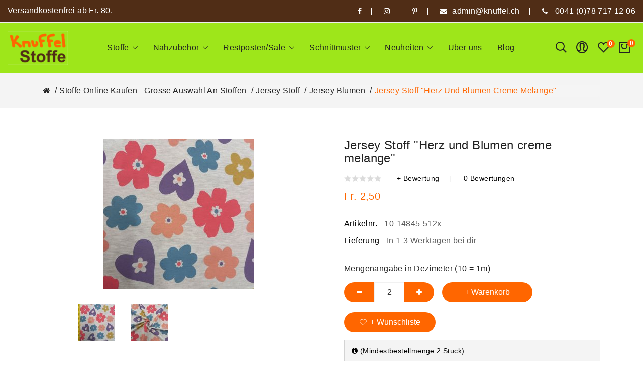

--- FILE ---
content_type: text/html; charset=utf-8
request_url: https://www.google.com/recaptcha/api2/anchor?ar=1&k=6LfQHcAZAAAAABTlH-cY1rQCfHhLjBn9A8eDqZea&co=aHR0cHM6Ly9rbnVmZmVsLmNoOjQ0Mw..&hl=en&v=Lu6n5xwy2ghvnPNo3IxkhcCb&size=normal&anchor-ms=20000&execute-ms=15000&cb=1yy5nr9n3a9s
body_size: 48810
content:
<!DOCTYPE HTML><html dir="ltr" lang="en"><head><meta http-equiv="Content-Type" content="text/html; charset=UTF-8">
<meta http-equiv="X-UA-Compatible" content="IE=edge">
<title>reCAPTCHA</title>
<style type="text/css">
/* cyrillic-ext */
@font-face {
  font-family: 'Roboto';
  font-style: normal;
  font-weight: 400;
  font-stretch: 100%;
  src: url(//fonts.gstatic.com/s/roboto/v48/KFO7CnqEu92Fr1ME7kSn66aGLdTylUAMa3GUBHMdazTgWw.woff2) format('woff2');
  unicode-range: U+0460-052F, U+1C80-1C8A, U+20B4, U+2DE0-2DFF, U+A640-A69F, U+FE2E-FE2F;
}
/* cyrillic */
@font-face {
  font-family: 'Roboto';
  font-style: normal;
  font-weight: 400;
  font-stretch: 100%;
  src: url(//fonts.gstatic.com/s/roboto/v48/KFO7CnqEu92Fr1ME7kSn66aGLdTylUAMa3iUBHMdazTgWw.woff2) format('woff2');
  unicode-range: U+0301, U+0400-045F, U+0490-0491, U+04B0-04B1, U+2116;
}
/* greek-ext */
@font-face {
  font-family: 'Roboto';
  font-style: normal;
  font-weight: 400;
  font-stretch: 100%;
  src: url(//fonts.gstatic.com/s/roboto/v48/KFO7CnqEu92Fr1ME7kSn66aGLdTylUAMa3CUBHMdazTgWw.woff2) format('woff2');
  unicode-range: U+1F00-1FFF;
}
/* greek */
@font-face {
  font-family: 'Roboto';
  font-style: normal;
  font-weight: 400;
  font-stretch: 100%;
  src: url(//fonts.gstatic.com/s/roboto/v48/KFO7CnqEu92Fr1ME7kSn66aGLdTylUAMa3-UBHMdazTgWw.woff2) format('woff2');
  unicode-range: U+0370-0377, U+037A-037F, U+0384-038A, U+038C, U+038E-03A1, U+03A3-03FF;
}
/* math */
@font-face {
  font-family: 'Roboto';
  font-style: normal;
  font-weight: 400;
  font-stretch: 100%;
  src: url(//fonts.gstatic.com/s/roboto/v48/KFO7CnqEu92Fr1ME7kSn66aGLdTylUAMawCUBHMdazTgWw.woff2) format('woff2');
  unicode-range: U+0302-0303, U+0305, U+0307-0308, U+0310, U+0312, U+0315, U+031A, U+0326-0327, U+032C, U+032F-0330, U+0332-0333, U+0338, U+033A, U+0346, U+034D, U+0391-03A1, U+03A3-03A9, U+03B1-03C9, U+03D1, U+03D5-03D6, U+03F0-03F1, U+03F4-03F5, U+2016-2017, U+2034-2038, U+203C, U+2040, U+2043, U+2047, U+2050, U+2057, U+205F, U+2070-2071, U+2074-208E, U+2090-209C, U+20D0-20DC, U+20E1, U+20E5-20EF, U+2100-2112, U+2114-2115, U+2117-2121, U+2123-214F, U+2190, U+2192, U+2194-21AE, U+21B0-21E5, U+21F1-21F2, U+21F4-2211, U+2213-2214, U+2216-22FF, U+2308-230B, U+2310, U+2319, U+231C-2321, U+2336-237A, U+237C, U+2395, U+239B-23B7, U+23D0, U+23DC-23E1, U+2474-2475, U+25AF, U+25B3, U+25B7, U+25BD, U+25C1, U+25CA, U+25CC, U+25FB, U+266D-266F, U+27C0-27FF, U+2900-2AFF, U+2B0E-2B11, U+2B30-2B4C, U+2BFE, U+3030, U+FF5B, U+FF5D, U+1D400-1D7FF, U+1EE00-1EEFF;
}
/* symbols */
@font-face {
  font-family: 'Roboto';
  font-style: normal;
  font-weight: 400;
  font-stretch: 100%;
  src: url(//fonts.gstatic.com/s/roboto/v48/KFO7CnqEu92Fr1ME7kSn66aGLdTylUAMaxKUBHMdazTgWw.woff2) format('woff2');
  unicode-range: U+0001-000C, U+000E-001F, U+007F-009F, U+20DD-20E0, U+20E2-20E4, U+2150-218F, U+2190, U+2192, U+2194-2199, U+21AF, U+21E6-21F0, U+21F3, U+2218-2219, U+2299, U+22C4-22C6, U+2300-243F, U+2440-244A, U+2460-24FF, U+25A0-27BF, U+2800-28FF, U+2921-2922, U+2981, U+29BF, U+29EB, U+2B00-2BFF, U+4DC0-4DFF, U+FFF9-FFFB, U+10140-1018E, U+10190-1019C, U+101A0, U+101D0-101FD, U+102E0-102FB, U+10E60-10E7E, U+1D2C0-1D2D3, U+1D2E0-1D37F, U+1F000-1F0FF, U+1F100-1F1AD, U+1F1E6-1F1FF, U+1F30D-1F30F, U+1F315, U+1F31C, U+1F31E, U+1F320-1F32C, U+1F336, U+1F378, U+1F37D, U+1F382, U+1F393-1F39F, U+1F3A7-1F3A8, U+1F3AC-1F3AF, U+1F3C2, U+1F3C4-1F3C6, U+1F3CA-1F3CE, U+1F3D4-1F3E0, U+1F3ED, U+1F3F1-1F3F3, U+1F3F5-1F3F7, U+1F408, U+1F415, U+1F41F, U+1F426, U+1F43F, U+1F441-1F442, U+1F444, U+1F446-1F449, U+1F44C-1F44E, U+1F453, U+1F46A, U+1F47D, U+1F4A3, U+1F4B0, U+1F4B3, U+1F4B9, U+1F4BB, U+1F4BF, U+1F4C8-1F4CB, U+1F4D6, U+1F4DA, U+1F4DF, U+1F4E3-1F4E6, U+1F4EA-1F4ED, U+1F4F7, U+1F4F9-1F4FB, U+1F4FD-1F4FE, U+1F503, U+1F507-1F50B, U+1F50D, U+1F512-1F513, U+1F53E-1F54A, U+1F54F-1F5FA, U+1F610, U+1F650-1F67F, U+1F687, U+1F68D, U+1F691, U+1F694, U+1F698, U+1F6AD, U+1F6B2, U+1F6B9-1F6BA, U+1F6BC, U+1F6C6-1F6CF, U+1F6D3-1F6D7, U+1F6E0-1F6EA, U+1F6F0-1F6F3, U+1F6F7-1F6FC, U+1F700-1F7FF, U+1F800-1F80B, U+1F810-1F847, U+1F850-1F859, U+1F860-1F887, U+1F890-1F8AD, U+1F8B0-1F8BB, U+1F8C0-1F8C1, U+1F900-1F90B, U+1F93B, U+1F946, U+1F984, U+1F996, U+1F9E9, U+1FA00-1FA6F, U+1FA70-1FA7C, U+1FA80-1FA89, U+1FA8F-1FAC6, U+1FACE-1FADC, U+1FADF-1FAE9, U+1FAF0-1FAF8, U+1FB00-1FBFF;
}
/* vietnamese */
@font-face {
  font-family: 'Roboto';
  font-style: normal;
  font-weight: 400;
  font-stretch: 100%;
  src: url(//fonts.gstatic.com/s/roboto/v48/KFO7CnqEu92Fr1ME7kSn66aGLdTylUAMa3OUBHMdazTgWw.woff2) format('woff2');
  unicode-range: U+0102-0103, U+0110-0111, U+0128-0129, U+0168-0169, U+01A0-01A1, U+01AF-01B0, U+0300-0301, U+0303-0304, U+0308-0309, U+0323, U+0329, U+1EA0-1EF9, U+20AB;
}
/* latin-ext */
@font-face {
  font-family: 'Roboto';
  font-style: normal;
  font-weight: 400;
  font-stretch: 100%;
  src: url(//fonts.gstatic.com/s/roboto/v48/KFO7CnqEu92Fr1ME7kSn66aGLdTylUAMa3KUBHMdazTgWw.woff2) format('woff2');
  unicode-range: U+0100-02BA, U+02BD-02C5, U+02C7-02CC, U+02CE-02D7, U+02DD-02FF, U+0304, U+0308, U+0329, U+1D00-1DBF, U+1E00-1E9F, U+1EF2-1EFF, U+2020, U+20A0-20AB, U+20AD-20C0, U+2113, U+2C60-2C7F, U+A720-A7FF;
}
/* latin */
@font-face {
  font-family: 'Roboto';
  font-style: normal;
  font-weight: 400;
  font-stretch: 100%;
  src: url(//fonts.gstatic.com/s/roboto/v48/KFO7CnqEu92Fr1ME7kSn66aGLdTylUAMa3yUBHMdazQ.woff2) format('woff2');
  unicode-range: U+0000-00FF, U+0131, U+0152-0153, U+02BB-02BC, U+02C6, U+02DA, U+02DC, U+0304, U+0308, U+0329, U+2000-206F, U+20AC, U+2122, U+2191, U+2193, U+2212, U+2215, U+FEFF, U+FFFD;
}
/* cyrillic-ext */
@font-face {
  font-family: 'Roboto';
  font-style: normal;
  font-weight: 500;
  font-stretch: 100%;
  src: url(//fonts.gstatic.com/s/roboto/v48/KFO7CnqEu92Fr1ME7kSn66aGLdTylUAMa3GUBHMdazTgWw.woff2) format('woff2');
  unicode-range: U+0460-052F, U+1C80-1C8A, U+20B4, U+2DE0-2DFF, U+A640-A69F, U+FE2E-FE2F;
}
/* cyrillic */
@font-face {
  font-family: 'Roboto';
  font-style: normal;
  font-weight: 500;
  font-stretch: 100%;
  src: url(//fonts.gstatic.com/s/roboto/v48/KFO7CnqEu92Fr1ME7kSn66aGLdTylUAMa3iUBHMdazTgWw.woff2) format('woff2');
  unicode-range: U+0301, U+0400-045F, U+0490-0491, U+04B0-04B1, U+2116;
}
/* greek-ext */
@font-face {
  font-family: 'Roboto';
  font-style: normal;
  font-weight: 500;
  font-stretch: 100%;
  src: url(//fonts.gstatic.com/s/roboto/v48/KFO7CnqEu92Fr1ME7kSn66aGLdTylUAMa3CUBHMdazTgWw.woff2) format('woff2');
  unicode-range: U+1F00-1FFF;
}
/* greek */
@font-face {
  font-family: 'Roboto';
  font-style: normal;
  font-weight: 500;
  font-stretch: 100%;
  src: url(//fonts.gstatic.com/s/roboto/v48/KFO7CnqEu92Fr1ME7kSn66aGLdTylUAMa3-UBHMdazTgWw.woff2) format('woff2');
  unicode-range: U+0370-0377, U+037A-037F, U+0384-038A, U+038C, U+038E-03A1, U+03A3-03FF;
}
/* math */
@font-face {
  font-family: 'Roboto';
  font-style: normal;
  font-weight: 500;
  font-stretch: 100%;
  src: url(//fonts.gstatic.com/s/roboto/v48/KFO7CnqEu92Fr1ME7kSn66aGLdTylUAMawCUBHMdazTgWw.woff2) format('woff2');
  unicode-range: U+0302-0303, U+0305, U+0307-0308, U+0310, U+0312, U+0315, U+031A, U+0326-0327, U+032C, U+032F-0330, U+0332-0333, U+0338, U+033A, U+0346, U+034D, U+0391-03A1, U+03A3-03A9, U+03B1-03C9, U+03D1, U+03D5-03D6, U+03F0-03F1, U+03F4-03F5, U+2016-2017, U+2034-2038, U+203C, U+2040, U+2043, U+2047, U+2050, U+2057, U+205F, U+2070-2071, U+2074-208E, U+2090-209C, U+20D0-20DC, U+20E1, U+20E5-20EF, U+2100-2112, U+2114-2115, U+2117-2121, U+2123-214F, U+2190, U+2192, U+2194-21AE, U+21B0-21E5, U+21F1-21F2, U+21F4-2211, U+2213-2214, U+2216-22FF, U+2308-230B, U+2310, U+2319, U+231C-2321, U+2336-237A, U+237C, U+2395, U+239B-23B7, U+23D0, U+23DC-23E1, U+2474-2475, U+25AF, U+25B3, U+25B7, U+25BD, U+25C1, U+25CA, U+25CC, U+25FB, U+266D-266F, U+27C0-27FF, U+2900-2AFF, U+2B0E-2B11, U+2B30-2B4C, U+2BFE, U+3030, U+FF5B, U+FF5D, U+1D400-1D7FF, U+1EE00-1EEFF;
}
/* symbols */
@font-face {
  font-family: 'Roboto';
  font-style: normal;
  font-weight: 500;
  font-stretch: 100%;
  src: url(//fonts.gstatic.com/s/roboto/v48/KFO7CnqEu92Fr1ME7kSn66aGLdTylUAMaxKUBHMdazTgWw.woff2) format('woff2');
  unicode-range: U+0001-000C, U+000E-001F, U+007F-009F, U+20DD-20E0, U+20E2-20E4, U+2150-218F, U+2190, U+2192, U+2194-2199, U+21AF, U+21E6-21F0, U+21F3, U+2218-2219, U+2299, U+22C4-22C6, U+2300-243F, U+2440-244A, U+2460-24FF, U+25A0-27BF, U+2800-28FF, U+2921-2922, U+2981, U+29BF, U+29EB, U+2B00-2BFF, U+4DC0-4DFF, U+FFF9-FFFB, U+10140-1018E, U+10190-1019C, U+101A0, U+101D0-101FD, U+102E0-102FB, U+10E60-10E7E, U+1D2C0-1D2D3, U+1D2E0-1D37F, U+1F000-1F0FF, U+1F100-1F1AD, U+1F1E6-1F1FF, U+1F30D-1F30F, U+1F315, U+1F31C, U+1F31E, U+1F320-1F32C, U+1F336, U+1F378, U+1F37D, U+1F382, U+1F393-1F39F, U+1F3A7-1F3A8, U+1F3AC-1F3AF, U+1F3C2, U+1F3C4-1F3C6, U+1F3CA-1F3CE, U+1F3D4-1F3E0, U+1F3ED, U+1F3F1-1F3F3, U+1F3F5-1F3F7, U+1F408, U+1F415, U+1F41F, U+1F426, U+1F43F, U+1F441-1F442, U+1F444, U+1F446-1F449, U+1F44C-1F44E, U+1F453, U+1F46A, U+1F47D, U+1F4A3, U+1F4B0, U+1F4B3, U+1F4B9, U+1F4BB, U+1F4BF, U+1F4C8-1F4CB, U+1F4D6, U+1F4DA, U+1F4DF, U+1F4E3-1F4E6, U+1F4EA-1F4ED, U+1F4F7, U+1F4F9-1F4FB, U+1F4FD-1F4FE, U+1F503, U+1F507-1F50B, U+1F50D, U+1F512-1F513, U+1F53E-1F54A, U+1F54F-1F5FA, U+1F610, U+1F650-1F67F, U+1F687, U+1F68D, U+1F691, U+1F694, U+1F698, U+1F6AD, U+1F6B2, U+1F6B9-1F6BA, U+1F6BC, U+1F6C6-1F6CF, U+1F6D3-1F6D7, U+1F6E0-1F6EA, U+1F6F0-1F6F3, U+1F6F7-1F6FC, U+1F700-1F7FF, U+1F800-1F80B, U+1F810-1F847, U+1F850-1F859, U+1F860-1F887, U+1F890-1F8AD, U+1F8B0-1F8BB, U+1F8C0-1F8C1, U+1F900-1F90B, U+1F93B, U+1F946, U+1F984, U+1F996, U+1F9E9, U+1FA00-1FA6F, U+1FA70-1FA7C, U+1FA80-1FA89, U+1FA8F-1FAC6, U+1FACE-1FADC, U+1FADF-1FAE9, U+1FAF0-1FAF8, U+1FB00-1FBFF;
}
/* vietnamese */
@font-face {
  font-family: 'Roboto';
  font-style: normal;
  font-weight: 500;
  font-stretch: 100%;
  src: url(//fonts.gstatic.com/s/roboto/v48/KFO7CnqEu92Fr1ME7kSn66aGLdTylUAMa3OUBHMdazTgWw.woff2) format('woff2');
  unicode-range: U+0102-0103, U+0110-0111, U+0128-0129, U+0168-0169, U+01A0-01A1, U+01AF-01B0, U+0300-0301, U+0303-0304, U+0308-0309, U+0323, U+0329, U+1EA0-1EF9, U+20AB;
}
/* latin-ext */
@font-face {
  font-family: 'Roboto';
  font-style: normal;
  font-weight: 500;
  font-stretch: 100%;
  src: url(//fonts.gstatic.com/s/roboto/v48/KFO7CnqEu92Fr1ME7kSn66aGLdTylUAMa3KUBHMdazTgWw.woff2) format('woff2');
  unicode-range: U+0100-02BA, U+02BD-02C5, U+02C7-02CC, U+02CE-02D7, U+02DD-02FF, U+0304, U+0308, U+0329, U+1D00-1DBF, U+1E00-1E9F, U+1EF2-1EFF, U+2020, U+20A0-20AB, U+20AD-20C0, U+2113, U+2C60-2C7F, U+A720-A7FF;
}
/* latin */
@font-face {
  font-family: 'Roboto';
  font-style: normal;
  font-weight: 500;
  font-stretch: 100%;
  src: url(//fonts.gstatic.com/s/roboto/v48/KFO7CnqEu92Fr1ME7kSn66aGLdTylUAMa3yUBHMdazQ.woff2) format('woff2');
  unicode-range: U+0000-00FF, U+0131, U+0152-0153, U+02BB-02BC, U+02C6, U+02DA, U+02DC, U+0304, U+0308, U+0329, U+2000-206F, U+20AC, U+2122, U+2191, U+2193, U+2212, U+2215, U+FEFF, U+FFFD;
}
/* cyrillic-ext */
@font-face {
  font-family: 'Roboto';
  font-style: normal;
  font-weight: 900;
  font-stretch: 100%;
  src: url(//fonts.gstatic.com/s/roboto/v48/KFO7CnqEu92Fr1ME7kSn66aGLdTylUAMa3GUBHMdazTgWw.woff2) format('woff2');
  unicode-range: U+0460-052F, U+1C80-1C8A, U+20B4, U+2DE0-2DFF, U+A640-A69F, U+FE2E-FE2F;
}
/* cyrillic */
@font-face {
  font-family: 'Roboto';
  font-style: normal;
  font-weight: 900;
  font-stretch: 100%;
  src: url(//fonts.gstatic.com/s/roboto/v48/KFO7CnqEu92Fr1ME7kSn66aGLdTylUAMa3iUBHMdazTgWw.woff2) format('woff2');
  unicode-range: U+0301, U+0400-045F, U+0490-0491, U+04B0-04B1, U+2116;
}
/* greek-ext */
@font-face {
  font-family: 'Roboto';
  font-style: normal;
  font-weight: 900;
  font-stretch: 100%;
  src: url(//fonts.gstatic.com/s/roboto/v48/KFO7CnqEu92Fr1ME7kSn66aGLdTylUAMa3CUBHMdazTgWw.woff2) format('woff2');
  unicode-range: U+1F00-1FFF;
}
/* greek */
@font-face {
  font-family: 'Roboto';
  font-style: normal;
  font-weight: 900;
  font-stretch: 100%;
  src: url(//fonts.gstatic.com/s/roboto/v48/KFO7CnqEu92Fr1ME7kSn66aGLdTylUAMa3-UBHMdazTgWw.woff2) format('woff2');
  unicode-range: U+0370-0377, U+037A-037F, U+0384-038A, U+038C, U+038E-03A1, U+03A3-03FF;
}
/* math */
@font-face {
  font-family: 'Roboto';
  font-style: normal;
  font-weight: 900;
  font-stretch: 100%;
  src: url(//fonts.gstatic.com/s/roboto/v48/KFO7CnqEu92Fr1ME7kSn66aGLdTylUAMawCUBHMdazTgWw.woff2) format('woff2');
  unicode-range: U+0302-0303, U+0305, U+0307-0308, U+0310, U+0312, U+0315, U+031A, U+0326-0327, U+032C, U+032F-0330, U+0332-0333, U+0338, U+033A, U+0346, U+034D, U+0391-03A1, U+03A3-03A9, U+03B1-03C9, U+03D1, U+03D5-03D6, U+03F0-03F1, U+03F4-03F5, U+2016-2017, U+2034-2038, U+203C, U+2040, U+2043, U+2047, U+2050, U+2057, U+205F, U+2070-2071, U+2074-208E, U+2090-209C, U+20D0-20DC, U+20E1, U+20E5-20EF, U+2100-2112, U+2114-2115, U+2117-2121, U+2123-214F, U+2190, U+2192, U+2194-21AE, U+21B0-21E5, U+21F1-21F2, U+21F4-2211, U+2213-2214, U+2216-22FF, U+2308-230B, U+2310, U+2319, U+231C-2321, U+2336-237A, U+237C, U+2395, U+239B-23B7, U+23D0, U+23DC-23E1, U+2474-2475, U+25AF, U+25B3, U+25B7, U+25BD, U+25C1, U+25CA, U+25CC, U+25FB, U+266D-266F, U+27C0-27FF, U+2900-2AFF, U+2B0E-2B11, U+2B30-2B4C, U+2BFE, U+3030, U+FF5B, U+FF5D, U+1D400-1D7FF, U+1EE00-1EEFF;
}
/* symbols */
@font-face {
  font-family: 'Roboto';
  font-style: normal;
  font-weight: 900;
  font-stretch: 100%;
  src: url(//fonts.gstatic.com/s/roboto/v48/KFO7CnqEu92Fr1ME7kSn66aGLdTylUAMaxKUBHMdazTgWw.woff2) format('woff2');
  unicode-range: U+0001-000C, U+000E-001F, U+007F-009F, U+20DD-20E0, U+20E2-20E4, U+2150-218F, U+2190, U+2192, U+2194-2199, U+21AF, U+21E6-21F0, U+21F3, U+2218-2219, U+2299, U+22C4-22C6, U+2300-243F, U+2440-244A, U+2460-24FF, U+25A0-27BF, U+2800-28FF, U+2921-2922, U+2981, U+29BF, U+29EB, U+2B00-2BFF, U+4DC0-4DFF, U+FFF9-FFFB, U+10140-1018E, U+10190-1019C, U+101A0, U+101D0-101FD, U+102E0-102FB, U+10E60-10E7E, U+1D2C0-1D2D3, U+1D2E0-1D37F, U+1F000-1F0FF, U+1F100-1F1AD, U+1F1E6-1F1FF, U+1F30D-1F30F, U+1F315, U+1F31C, U+1F31E, U+1F320-1F32C, U+1F336, U+1F378, U+1F37D, U+1F382, U+1F393-1F39F, U+1F3A7-1F3A8, U+1F3AC-1F3AF, U+1F3C2, U+1F3C4-1F3C6, U+1F3CA-1F3CE, U+1F3D4-1F3E0, U+1F3ED, U+1F3F1-1F3F3, U+1F3F5-1F3F7, U+1F408, U+1F415, U+1F41F, U+1F426, U+1F43F, U+1F441-1F442, U+1F444, U+1F446-1F449, U+1F44C-1F44E, U+1F453, U+1F46A, U+1F47D, U+1F4A3, U+1F4B0, U+1F4B3, U+1F4B9, U+1F4BB, U+1F4BF, U+1F4C8-1F4CB, U+1F4D6, U+1F4DA, U+1F4DF, U+1F4E3-1F4E6, U+1F4EA-1F4ED, U+1F4F7, U+1F4F9-1F4FB, U+1F4FD-1F4FE, U+1F503, U+1F507-1F50B, U+1F50D, U+1F512-1F513, U+1F53E-1F54A, U+1F54F-1F5FA, U+1F610, U+1F650-1F67F, U+1F687, U+1F68D, U+1F691, U+1F694, U+1F698, U+1F6AD, U+1F6B2, U+1F6B9-1F6BA, U+1F6BC, U+1F6C6-1F6CF, U+1F6D3-1F6D7, U+1F6E0-1F6EA, U+1F6F0-1F6F3, U+1F6F7-1F6FC, U+1F700-1F7FF, U+1F800-1F80B, U+1F810-1F847, U+1F850-1F859, U+1F860-1F887, U+1F890-1F8AD, U+1F8B0-1F8BB, U+1F8C0-1F8C1, U+1F900-1F90B, U+1F93B, U+1F946, U+1F984, U+1F996, U+1F9E9, U+1FA00-1FA6F, U+1FA70-1FA7C, U+1FA80-1FA89, U+1FA8F-1FAC6, U+1FACE-1FADC, U+1FADF-1FAE9, U+1FAF0-1FAF8, U+1FB00-1FBFF;
}
/* vietnamese */
@font-face {
  font-family: 'Roboto';
  font-style: normal;
  font-weight: 900;
  font-stretch: 100%;
  src: url(//fonts.gstatic.com/s/roboto/v48/KFO7CnqEu92Fr1ME7kSn66aGLdTylUAMa3OUBHMdazTgWw.woff2) format('woff2');
  unicode-range: U+0102-0103, U+0110-0111, U+0128-0129, U+0168-0169, U+01A0-01A1, U+01AF-01B0, U+0300-0301, U+0303-0304, U+0308-0309, U+0323, U+0329, U+1EA0-1EF9, U+20AB;
}
/* latin-ext */
@font-face {
  font-family: 'Roboto';
  font-style: normal;
  font-weight: 900;
  font-stretch: 100%;
  src: url(//fonts.gstatic.com/s/roboto/v48/KFO7CnqEu92Fr1ME7kSn66aGLdTylUAMa3KUBHMdazTgWw.woff2) format('woff2');
  unicode-range: U+0100-02BA, U+02BD-02C5, U+02C7-02CC, U+02CE-02D7, U+02DD-02FF, U+0304, U+0308, U+0329, U+1D00-1DBF, U+1E00-1E9F, U+1EF2-1EFF, U+2020, U+20A0-20AB, U+20AD-20C0, U+2113, U+2C60-2C7F, U+A720-A7FF;
}
/* latin */
@font-face {
  font-family: 'Roboto';
  font-style: normal;
  font-weight: 900;
  font-stretch: 100%;
  src: url(//fonts.gstatic.com/s/roboto/v48/KFO7CnqEu92Fr1ME7kSn66aGLdTylUAMa3yUBHMdazQ.woff2) format('woff2');
  unicode-range: U+0000-00FF, U+0131, U+0152-0153, U+02BB-02BC, U+02C6, U+02DA, U+02DC, U+0304, U+0308, U+0329, U+2000-206F, U+20AC, U+2122, U+2191, U+2193, U+2212, U+2215, U+FEFF, U+FFFD;
}

</style>
<link rel="stylesheet" type="text/css" href="https://www.gstatic.com/recaptcha/releases/Lu6n5xwy2ghvnPNo3IxkhcCb/styles__ltr.css">
<script nonce="IuTznTaedpmt7HfQ-K3ntA" type="text/javascript">window['__recaptcha_api'] = 'https://www.google.com/recaptcha/api2/';</script>
<script type="text/javascript" src="https://www.gstatic.com/recaptcha/releases/Lu6n5xwy2ghvnPNo3IxkhcCb/recaptcha__en.js" nonce="IuTznTaedpmt7HfQ-K3ntA">
      
    </script></head>
<body><div id="rc-anchor-alert" class="rc-anchor-alert"></div>
<input type="hidden" id="recaptcha-token" value="[base64]">
<script type="text/javascript" nonce="IuTznTaedpmt7HfQ-K3ntA">
      recaptcha.anchor.Main.init("[\x22ainput\x22,[\x22bgdata\x22,\x22\x22,\[base64]/[base64]/[base64]/[base64]/[base64]/[base64]/[base64]/[base64]/[base64]/[base64]\\u003d\x22,\[base64]\x22,\x22wqdZw5rDusOxw4vDicKGwqY8w6tzw4jDpcKSUTPCjMODOcONwo9TRcKiRBs4w5law5jCh8KaKxJowogRw4XClH5gw6BYOT1DLMKFPBfClsObwqDDtGzCtQ8kVFgGIcKWdcOCwqXDqylidFPCiMOlDcOhY3p1BSZZw6/CnXQND3ogw6rDt8OMw79/wrjDsV80Wwk2w5nDpSU7wr/[base64]/CvMOXGwNxIFLCq8Obw5HCgmjDtMOec8KZFsOKZDbCsMK7UMOZBMKLYC7DlRoHTUDCoMO8D8K9w6PDv8KSMMOGw60kw7ISwovDnRxxbBHDuWHCjgZVHMOYZ8KTX8O1C8KuIMKcwqU0w4jDnwLCjsOeSMOxwqLCvUzCtcO+w5wEfFYAw6Ehwp7ClzLClA/DlhodVcODFMOGw5JQDcKbw6Btc3LDpWNXwqfDsCfDqE9kRCnDrMOHHsOzPcOjw5Ugw7UdaMORHXxUwr/[base64]/Dh0jCk8KFwq7Ck8OIwrTChcO7wqbCr8KRfXABJMKHw7xXwq4+TnbCl3rDu8KswqHDsMO/BMONwrbCq8OhKXQwQxUgecKETsKEw4vDm0rClzc1wr/Cs8KEw5DCmCrDkGTDgCfCsmHCuEgjw4Yqwp0Sw6hRwpTDsSQRw5Vjw63Cj8OkAMKxw68qXsKhw5LDqX3Cg0V+bVx/[base64]/Dkk0EWMO0w6fDpMKuPS7Cm8ONOcOPw6N9XHbDgSgqwpHDhy4Sw7Ixw7ZAwp/CtsOkwrzCmTFjwr7CqhtUKMOKL1AKS8KjFHhUwo8Ew7cjIS/[base64]/w5YWDcOlwoPCgn86asOlVGzDpVrDrMOXVSfDgBJtaWxBbcKHChUtwrAGwpXDgE9nw6TDlcKfw4DCqQkzJMK3wrrDrMO/wo9Iwo4LBkggTQvCjj/[base64]/[base64]/dRDDnl1bWTZ2w7JxHcONWcOOwrYJw54COcKEWnAzwrJ4wpfDt8KwQHBsw4LCg8KzwqfDucOTZVfDl1YKw7zDrDMrYcOGM10vbV3DhlLCihw7w5c1OAVQwrpoacO+ViA7woHDlgLDg8Kbw79FwqHDqMKFwpzCsgYaL8OiwrHCr8KiQ8Oidx7CvTvDj2rDpsOsXMKyw4M/w6/Dols2wpt0wqjCh0cCw5DDg2/DvsOOwo3Dt8KuI8KHVj1Vw4fCsWcoLsK6w4oBwp5Ow5J3ax0yccKEw7NTGylkwolQw5LCmFgLUMOQVBIMN1LChELDrjx/wpdzw5XDusOCMMKbfFl0esO6FsKmwrskwq9HQRvDpAEiYsK5Fj3CnzDDrcO6wpMNZ8KbdMOvwo9mwpNAw6jDj3N7w684wqNdUcOhD3UZw4rCjcKxNBXDrcOfwol3wo58wqkzUgTDu1zDoHnDiSIqPRUmfsO5FcOKw7IXLBvDmcKiw6/Cs8K5KVrDkxfCtsOiT8OIMDPDmsKRw48nwrofwrPDvDcrwqfCqk7CpcKGwoUxATdLwqk3wqTDrsKSdzzDo27ChMO1UMKfSTRIw7TDphXDmXEjfsKqw4hoaMOCW2lgwoMyfsOJfMKqYsOWC1YawokowqjDhcOJwrrDmcK/wpdFwovDjcKjTcOKfsO0K2HCn1bDjmfCjG0jwpLDrcOhw4QCwqrCj8OeMcOQwoRbw6nCs8O/w5PDsMKGwr7DpGzCnAjDvWNZdcK7VMOCbwtQwqt3wqh+wqzDu8OqWXvDnm49J8OQQlrClEAEH8KCwqXCjsOpw5rCsMKNCk/DjcK7w4gaw6DCj1zDthMEwrzDml8pwq/Cn8OZAsOOwrbDicKfUhEEwr7Dm30BOsKDw44qfsKZw7FFdCx3KMKPDsKqaEDDkj1bwr9Ww5/DgcKfwooRa8Kmwp3Ci8O7wrLDgFLDjltuwqXDhMKdwozCmMOLQsKjwo8HRnZTXcOPw6XCoAAEPQrCgcOZWmplwqbDqDZiwqVAVcKVa8KRIsOyYBQUDsOOwrXCjRcbwqEUMMOlw6E2d0PDjcOLworCgMKfecKeVA/CnDR6wpUCw6B1Px7CucKlLcOWw7sbP8ObbW7DtsO0wrzCrlV5w6onBcKcwqhKM8KpT1YDw7sbwp3ClsO6wqxrwoQWw6k3fHrCkMK/[base64]/QcOywoXDrMOmQ8Oiw6zCl28CRsOAA0nDklgEw6TCuCTCrU1oEMO1w5sNwqzCkU1ha0HDtcKvw5U9JcKHw7bDmcOpVcOAwpAaZTDCs2/Cmhdkw6XDsVNWf8KQPUPDjRhJw5hqcMKbH8OuNMKTekAYw7QUwqBqw7cCw79rwpvDp0kgaVQmJsK5w55aLcOywrjDvcOkD8Khw5fDoHJqGcOvYsKVQGLDiwZawolfw5rCgGNNajpVw4DCl2U4wr5ZNsOtBcK9NwgBLz5OwqbCiV5jwq/CmULCsk/[base64]/DocOCcMKJG8Oew5hMwrLDn8KowqVswr/CgDV/YcKqTsOiNgrCkcKETGfCmMOnw5kzw5F4w5QuFsOMdcKzwro/w73CtFnDosKHwpXCsMOrNSowwpQRUcOaWMOMbsKqdsK5U2PCuUA5w6jClsKawrrCnnJ2FsOnUkgFZcOLw6Aiw4Z4M0vDlgpCw6xuw4PCi8OOw4sjJcO1wozCo8OaAWfCmMKBw44Nw69Vw6Q8OsKow69PwoZ2FiXDgQrCu8K5w5APw6Qyw6/Cr8KvP8KFewjDksOZB8OTDVTCk8KqIFTDo1pySDHDlAPDrXQqYcObSsKLwqPDj8OnbsOrwohow6AMbDIZwqFjwofCoMOaf8KGw7cdwqkuOsKswrrChcOLwooNCsKvw4F4wpTDoHvCj8Oyw4/CucKZw5xCGMKpdcK/wq7DujfClsKQwpRjAgMyLm3Cp8KmEXMhE8KWXVjClsOuwrjDkBgLw6DDg3PCvGbCtz5mBcKIwozCkHpwworClwwcwpzCumrCi8KKPjkxwq/Cj8Kzw7jDuHbCsMONGMO9PS4VCH1wSsOkwoPDrBlbTzvDkMOSw5zDjsKLZcK/[base64]/UQvDmMO6wqvDvcOVw4jChMOKScODScK7QsOEecOCwqsGdcKUcBQowrLDnnjDlMKsRcOJw5hgZcO3a8Ojw7NWw5ESwprCpcK3eD/DgxrCmhsVwqLCh0vCqcOOa8OawqwaYsKvDBFpw48yZcOBBCchQEdewp7CscKlw6HDoH4rasKbwqhLYRTDsh4VUcOAacOUwqxBwqFKw4JCwr3DhMOLCsOwYsK4wo7DpEzDr3s/wp3Cm8KpGsOKdcO5VcK5dsOKLsKtW8OaJQplWMO/IFtTCXsfwoliE8O1w5DCoMOGw4fCjxfChzLDqMKwRMKoTyhhwqMJSG9sG8OVw58hRsK/w7XCmcK6bQQ5SMONwpXDokgswoPChiDDpCcswrQ0Sz0jw6vDjUd5JmzCvTpHw73CiwnDkCYzw7o1D8O5w7fCuDrDr8Kcw6Iwwp7CkhBXwoBBdsOpXsK2G8K2UHTCkQ5AEw0aOcKIXzAWw5LDg0nDmsK5woHChcK3D0YPw41Jw4lhVEQ1w6zDmyzChMKTF0nCmD/[base64]/[base64]/Cvh12PcOQSVPCocKswr7CnHXCp8ONw4/CksOqwoMSccOVWMKZGcOBw7nDkWpTwrFVwovCqF89PsKYS8KieXLCmHgeMsOfwrrCm8KoDChbJW3DslXDvybCj3skGcOXasOVeWHCj1DDhzHDnSLDq8Oqb8Ovwq/ChMO4wo1cOyPDt8OyCcOtwqnCn8O1O8K9aQlUemDDvMO3VcOTB1Igw5Byw6vCrxIVw43DlMKaw6snw4gEDGEKWgNLw5tewpfCr2AQQ8K9w5fDvSwTfDzDqwRqI8KMR8O8dzbDq8OZwoESN8KTJyFbwrAEw5/DhMO0LjrDgE/CmcKNAUUywqfDksKJw5XCk8Ozw6TCon8/[base64]/CsRLCmUhmw6XDgMO0w5vDscOuwoLCo8O/[base64]/DjcOCLMO6wrfCiyDCl1LCvARPTMKrT2jDrcKsbMOYwrJOwqvCgwTClMKiwrh9w7p+wrvCvGNiUsK/H3IBwrNRw588worCmBJ7ccKEwr9owqPDiMKkw4DDjAJ4KlfDtMOJwocIw4TDlhxFacOWOsKvw6MZw4g+aSzDncOHw7LCvCdNw4PDgVo3w67CkGhiwrnCmkEMw4M4MjLCg1rCm8OBwq3Cm8OewpYNw57Ci8KheVjDncKjc8K5wphVwoAuw4/CswAGwpguwojDtGpuw6TDpMOrwop5XCzDmCAQw5TCon/[base64]/wp1pSsOkwrrCrcKjTMKXwpR+w5DCtWTDsMO2KMKTwoUvw4ZcCkRNwprCp8KAE1VJwr44w4PCr1Zvw4wILj4+w5wow7rDn8O8NB8AexPCqsO0wrFAAcOxwqzDgcKpEcK9XcKWDMK1PSjDmMKuwpXDnsO2GBoSZgvCk29uwqDCuQ3CqMKkG8OmNsOJd29vIsK8wo/[base64]/wqbCk8OoPMKDwqIgWcKYwpUaw7p1w7vDg8Ohw69OMsOmw7nCvMKvw5tVwqDCoMK+w4TDqXHDjyRSF0fCmEZwARVtL8OdX8Ozw7cfw4B/w5nDkDUbw6cTw4zDmwjCvsKywrvDtMOvLsO2w6VWw7dtHlVBMcK7w5Y4w6zDicOTwrzCrlTDsMOzNgBbVMOENEFDBUplTg/CrWAIw4bCsnRKKMOQD8Ozw6HDj07Cm2QCwpg9fsOjFB9jwrBkLlvDlMK0w5dQwpVCYmvDtXRUXMKJw5ZBJ8OZNxDCqcKEwoXDtAjDtsOuwrpQw5JAUMOpa8K5w5bDn8OieDrCrMONw5XCh8OgHQrCiFLDlgVfwqA/wozCmsOcZkXCkBnCr8OlNQXChcOPwoZzLsOjw4oLw5wBSFAtCMKgJ0HCrcOfwrxUw5XClsK+w5IXXCPDnV/CthlUw6AlwowjNxgHw6dNXxrDnRQ0w4jDqcK/cRB9wqBqwpAowrDCokXCmmXDlsO4w5TChcKtdFIZcMK5wrvDrRDDlxYcOcO+FcOBw70qOMK/wrzCoMKhwqTCrcOoPBJCSzPDk3/CkMOswr/ClyEKw4PCksOuP3LCnMK3aMO3A8O/wo7DuwzDrwxNZHjCqEIGwr/CpjR9WcKsCMK4RlPDo2PCtUI6S8OFHsOOw4PCpGFww6rCm8KKwrp5CDvCmnhuGC3DniU7wpPDnXvCgWPCqyd/wq4RwoTCuExrJXMid8KJBUYxR8O+woUBwpscw45Yw4c6Mw/DhhIrI8OCNsOSw5DCjsOXwp/CqEEZCMOSw6IQC8OaJh9jewg4woMHw45/wrbDpMOxOMObwoTDhsO8Q0NNJVPDrcOcwqg1w5FEwofDhiXCqMK8wpBmwpnClCLCr8OgJBk6BmDDhcOMbBdLw5LDkwzCn8KewqRFL3oOwoE8DcKEYMOtw6Ayw5ZnKsKjwo7Do8KVBcK1w6JNN3vCqG0HJMOGYUDCkiMVwpLCrT8rw4FuYsKMfF/DugHDrsKBP37CiHF7w4EQB8OlD8KzQAkDE3bDpHfCuMKvEl/CqkPCuGBLNMO3w4lHw67DjMONUik4GmgbRMOow5jDs8KUwqrDqnQ/w7cwVi7Cp8OcJCPDjMOzwqhKNsKlwqjCnRYRU8KzRFbDtzLDh8KfXi1Bw69EH0nDjgdXwqDCrwDDnllxw4Isw6/DsiNQEMOGAsOqwoNywr5LwoYYwqfCiMOTwrTCkWPDv8O/[base64]/DkSPCulMMw5nCiMOcwqTCocKCFgrChcKww6UvARrDnMKBAVEuZG/DncOVYhAWLMK1BcKSccKhw6rCtsOXS8O3fcOMwrQVVlzCmcKlwpbCl8Oyw6gPwpPCgRFQKcO1FBjCo8ODegBUwqlNwpdKLcKhw6Aqw59SworCpwbDrsOiRsKwwodGw6Few6TCuyIxw4LDsnXCtMOqw6hWQQlfwqDDs2N+wq9YfMOkw6HCkHFtw7/[base64]/CoMKiD8O4DMKdw7DDjcOaw4/CqiLCgVE4w43CtwDCkHYaw6rDoyBWwrfCmGVUw4/DtkLDulfCksKKFMOOPMKFR8KPw70fwqbDg3XCmMOTw7pUw7EUI1QDwrsOTVVJw6Epw4wWw7Myw5rCsMOqbMOQw5LDsMKeCsOEJVhoF8ORKhjDlTrDrzXCocKLBMOnPcOywpI5w4bCgWLChcOywpTDs8OgRERCwpU/wpzCrcKhw7ctQlh4AsOSLRLCg8KnfnzDgcO+esKefHnDphtbb8Kuw7LClA7DvMKwSWBBw5sAwpJCwoFxGEMowqtywprClG9EDsKRZsKKwo4bfVplX0nChBV5wp7DonvDk8KPbhvDosO/BcOZw7jDvcOJOMOUNcOtF2zCm8OxbB1Ew5EDZcKJPcOqw5rDmTxIDXnDoyoIw6dYwqgBbCs0GsKdd8KdwoMGw71zwo1UaMKqwodjw5gzGsKUBcKbw44pw4/CvMOPNxYVQTHChMOzwpjDo8OAw7PDtcKywpBaI0nDhMOlX8ODw7fCr3VIfMKlw45OJ0fCqcONwqLDmgrDicK1Pw3DvhHCkUZCccOuBCnDnMOUwqgJwo7CimARDnISX8OwwroueMOxw5QGcHXCgsKBRljDlcOow4Bsw6/DvMKGwqlwIwR1w4zDowYCw7ssZnoKwp3CoMOQw7LDt8Krw741wrHCmzIvwofCkcOJDcKvw549S8O/D0LCgG7CkcOvw4LCskceVcO1w4BVMCsMIXvCkMOjEEjDk8Kuw5pnwp4pYVXCkDcAwrPDlcKfw67Cl8KJwrZfHlUcMGULJwPCnsOYeFtGw77CtS/CozwRwqMRwo86wqbDmMOSwoUuw7nCs8OmwqnDhj7DvyfDoBALw7RTYkvDpcOVw4TCocOCw57ClcOFW8KbXcOmw5jCoUTCnMKywqduwqfDm2EIw73DqcOgIDkFw7/CmC/[base64]/wobDiXcCwr4JeMKGwrxRJ8KMeMO1w43CgsOsNw3DpsKCw5duw51kw4bConFCW1/[base64]/[base64]/CjMOyw5zCvFhNCMKMw7XDkcKxw6N3YMOZw63Cs8OmwqIbOMOLRSrChFEcwobDpMO6OnXCuCV2wrosXxpNKmDCjsOVahUhw7FewqV/[base64]/CqzvCnsO9NEEawpnDiHTCm8O6wqDDg8OXbgzDr8KPwpXCpjHCmHcZwqDDm8KzwqEww7EHwqjCrsKPwpPDn2DCi8K4wqnDkVJ7wpZBw5kEw5zDqMKjQ8Kbw50MAMOSXcKWTBTCjsKwwpsVw57CgwfDmwcCWE/Co18nw4HCkz07NAvDgBLDpMOoQsKrwrksTiTDr8K3CGAfw77CgsOfwofCo8OlcsKzwplsbhjCscO9cSAZwq/Cgx3Cg8KDw7zCvlHDpzPCjsOxTUxoBsKEw60CERDDo8KmwoAXGmLCkMKDaMKIBiUzC8OsQzwlJ8KVZcKZZW0dcMKWw5PDs8KGMcO4agsdw7fDnjo4w7/CiCzDuMOEw502BAPCo8KsZMKDP8OiUcK7KQBOw5URw6vCuzvDi8OENljClsKuwqjDusKwNsKGLlYnPMK0w5PDlCYNbWAMwrvDpsOIf8OkEltdKcO+woLCmMKgw4BZw57Di8OVLiHDsFp9cBcka8O+w5BYwqrDm3DDhMKiCMOZccOJRwx/woRPaCN1bSVUwpsYw5HDkcKiB8OewonDlHHCi8OdM8OJw45Yw5Jdw6soaUlNQRzDmBVqe8K0wp15RBLDhMOHUkBcw7NRQ8OqEMOzLQcnw6t7BsOCw5TCvMKiKkzClMOjOS8lw6kZABNGYcK+w7DDokp7F8Ouw53CmsKgwo/[base64]/[base64]/JcO8w7wAFAdMVBrDo8KnT2MjRGkCfsOSWsKuDyx2dyfCs8OZccKbLwVZTgladHcGwpXDt2F4AcKTworCtCXCrlZYw50pwosVWGdZw7zCpHLDjkvDgsKNw6BBw60OWMKEw6wrwpDDosKdOkfChcOpXMO+asK5w67DisK0w77Cr33CshYTP0TClgcmWG/[base64]/DqMK+TE3CqsOhw5HDjjd7wo3CksOcwqQ2w6jChsOLw7vCtcKHZcKOWhdNWsOKw7kuTWvCoMK8wrbCsEbCu8Opw47Cr8K6V05NVjXCpDjCnsK6HT7ClmDDhxTDvcKRw7xSwopQwr/ClMKowrrCj8K5LWrDr8OTw6BVPl8HwoEkZ8Ojc8K2e8K2wq5ww6zDgMOHw5MKTMKFwqbDrX0ywpXDi8OUAMKEwqk5WMOdasKeK8OCcsObw6bDuw3DmMKqcMOEaV/Ci1zDqFY7w5pdwpvDmy/Cg07DqMOMdsOZRUjDrsO1HMOJd8KJJF/ChcOtwr/CoV9RBsKiC8K6w47CgxjDt8Obw47Cl8OCHcO5w6nDpsOiw7bDkjMABMKmT8OJXQ4MfMK/cgrDnRTDs8KoRMKTfMKDwrjCosKxAhHDjMKMwrPCsjpIw5nDqUo9bMKOQz1Jwp7CrTvDt8Kcw6vDusOqw4MOE8OvwrfCicKpE8OBwoE2wprDrMKWwqbCt8K6FxcZwr1tVFbDmkLCvlrCpxLDl17Dn8OwQTILw5TDqFzDv1pvRxLClcOAN8ObwrzDocKlFMKMw6vDmMO/w4sSbU0gaHYZYzoaw5TDu8ObwqrDkUouVQ4Xw5DChyVxDsORVkI+HMO0IVsiVy/CnMOYwqIXEEvDqHXDk1jCuMOSaMOcw60OScOaw6jDvUHCpRvCoSjCv8KSCBshwp1gwqDDo2XDlDYjw50SMggJJsKfJsOFw4bCm8K/Wl7DnMKUIsObwrwqdMKIw5wIw5jDkQUtesKgZCFfR8OUwqc+w5TCqAvCun4PBVzDv8KzwocEwqnCiHjCrsKqwqZ8w6ZRPg7CpzpWwqXChcKrMsKIw4xBw4ZLesOTdVIbw5HCkSbDmMOAw4gJUkMDVG7CllrCjA4/[base64]/CogjCi1lxw7/Co8KbA8KpYW9Uwq1TwrrDvDMITjEGPiZ9wpzCnMKTP8Oww7PCm8KKCy0fAQlfGF3DsyHDksOjTCrCgcO/EMO1bsOjw4pdwqUXwo3ComJwI8OBwo13V8OCw5XDjMO5OMOUdQzChMKjLw3CuMOiI8Ouw5PDkGTCs8OSw5LDplXCgCjCi2vDqhEPwpkJw4QUS8O4w7wZSwlzwoHDlCLDscOlWcKwWlTDkMKvw7vCmmkAwrsLfcOqw4sbw7d3C8KCeMOWwpR9IEBAFsO/w5ljbcOCw4LDoMO2SMK6B8Ogwp/CsWIAbgwgw6lafn3DuQzDkmMJwpLDkmR6JcOFw5LDv8ONwpJfw7XCv0tSPMKvV8K1wo5hw57DmcO5worCk8K5w5DCtcKeSknDhBpkT8KyAE1qU8KNI8OvwrvCmcOmcSHDq0PCglrDhQoNwoZhw6kxG8OVwp7Dq2gvFHw/[base64]/CkhhswoHDocOqQA8mIcK1QgjCjgHDssKvRsOXcEHDjG/[base64]/Cg8O8BA3CtMKAwrshfG47JFhPw7A3O8KKHEJDN3EVFMOjM8Kpw4MFaivDqmkYw6gZwqR3w5HCoFfCrsOqAlMePsKaGgZxN2vDrU43KsKXw4stY8KrdhfCiS1yEwHDlMOZw73DjsKKwp/CiWbDj8KWHWLChMO3w5rDjMKOwptpE1wiw4JsDcK7wplBw4c+M8KYBDzDj8KGw4jDpsOjw5LDkwdWw586B8OIw5jDjQ/[base64]/Du8ODw77Cv8Onw4dQZMK9WmIRF8OvT1xELEIgw43Dowc+woxjwoMUw6vDlQ4UwqjCpG1rwpJ1wrEiQzrCkMOywq1Uw70NHSUawrNCw73CjcOgZABuVWTDpXnDlMK8wpLDlHoEw5hDwoTDtR3CgMONw7fDnSY3wop6w5lcQsOmwqzCqwHCqnwsOCduwqXCqyHDly/DnStdwq3CsQ7Cllw9w5kJw63DhzDCuMKvacKjwozDk8Omw445D3tZw7VqEcKdwrvCoUnCm8K3w64KwpHChsKww6rDvAYZw5LDgAIaH8OHCBVZwoDDh8O8w7DDozdaWsOhJMOQw6NUXsOZbC5Ewo0HVsOCw5tyw58ew7fCmB4/w6/[base64]/Dk2nCjGLDsnXDlcKhwrgrwozCncOMwqlKaBR0AsKtVklUw5HDsCsqbR96G8OsRcOSw4zDpxIuw4LCqTRYwrnDkMOjwokGwpnCtmfClS7CuMKCZ8KxBsOgw58kwrp+wovCicO+ZEZcdBLCksKOw7xlw5LCiiwgw7lnHsKUwrzDm8KmRMK7wo/DkcKMwpAKw7wsZwxHwrUzGyPCsQnDpcOdHnHCpGjDqUBYPcORw7XCoFkRwoHCmsKtIlB6wqPDl8ObX8KhfTXDnw/Ctko8wrRTeivCjsOrw5cbJl7DtgTCoMOuNh3Cs8K/FBBNDsKsAEdNwp/[base64]/CqcO0w7XDlRvCjcOKbC0YwqFFKlJ7w4tKQHXDuTDCt38zwpZaw50hwrFPw6gWwojDkA94UcOzw4PDsCU+wpbCjGXDs8K+f8KnwojDtcKpwqnDnMOnw7/[base64]/DtcO5S1/[base64]/[base64]/Di8KSwop8w6R6w68FDcOVYMK5wpRGB8K1w6PCocOLw7c/YxNoei3Dk23CllfDgGPCkFFOZ8ORaMO2G8K8fCN5w74+ACPCoQXCncOrMsKJw6rCgH5TwqRTAcKFH8OGwpZJccOdYMKqKCFJw4hDZCVIcMOvw5rDmknClD9Rw5bDgsKYYMOhw4XDhjTDusKTecOlMjtHOsKzfAR/wqIzwqcFw4gow6sgw7hFZcOgwoY4w7jDg8KNwo0mwqPDiVUGa8OjSMOMJ8KKw73DvU4KbcK/LsKIHEzDj13CqHLCtGxAV0HCvwI2w5TDpEbCpGs9bsKRw5nDqcKbw73CukI4KcOwKRtCw4ZFw67DhC3CsMKYw5UswoLDjsOqdsOPTcKiVcKiEsOkwo8WW8KTC3UcasKdw4/CisKlwqLCrcK8woLCnMOSO2V5Lm3CjcOwU0BYbwAUVTB6w7TCkcKQOSDCrMObL0/Ct0RAwotGwqjDtsKjw5oFJcOpw6xSWgLCjsKNw6tpIx7DmFtzw6/ClcKpw6jCuT7DhHrDg8K7wrIZw6p6Uxgpw6HCjwnCtsOqwqFNw43CisOlR8O0w6hLwqhUw6rDn13DisONNXvDiMOjw5/DlsOQA8KNw6dqwocxYVAlLBVjBEbDhW57wqghw7TDrMKkw6rDhcOeAMK3wpsNbMKofMK5w4HCkHdKBBvCvybChEHDncK3w5jDjsO6w4hLw4kPcDfDswnDplbCkAnDqcOCw5V1FMOrwqZIXMKibcOHBcOZw53CnMK+w6RQwqhrw7nDhC5tw6chwoHDvnd/f8OPPsOfw77DsMOpdx19wo/DqxgdWxkcDTfDjMOoc8O/YHM4BcOWAcKawoDDkcOzw7DDsMKJIkPCg8OCfMOvw4bDnMK9SxjDpRsfw5rDp8OUXjbCs8K3wqbDkn/[base64]/DhF0xR8Otw4obwqXCi8OMRzTCtsOmfkXDmirDtw8qwojDjB/Dl3HDqcKLF0PCi8KAw4Bre8KySQw/NDvDsEkwwrFdCjzCnmnDjsOTw4kCwrFRw7lYPsOcwo1GMcKBwpIoeh47w4HDlcOrBsOJbDUbw5JoYcK3w615NR5yw7HDvsOQw6A/UUPCjMO2GcO/wr/DhsKWwqXDj2LCm8K4FXnDh1fCnzPDmgNeAMKXwrfCnzHCoV0RbgzDkCYkw6zDnMOQIGhjw41UwrMLwrnDosO0w7QEwrIcwpvDicK8O8ODUcKhN8KSwpHCi8KSwpEac8OhW1hTw4nDtcKBa2tlJmVDSWVnw7bCpA0uEi8eS1rDsxvDvi3DpFo/wq/DizUrw5TCrSXCnMOmw5g7bgItIMO7FBzDg8OvwoMvaVHCr2o2wp/DksK/eMKuCzLDoVIaw71cw5UTc8K7eMOkw4vCuMKWwoJWMzN4Ll/DiQPDpiTDscOvw4QnVMKCwrrDml8OF0PDllHDgMKXw5/[base64]/DoMOjHcKpw5NKwr0ZCFfDvMOfUMKedUXCtcKPw640w7Umw6bCpMOCw71VYUIOQsKFw7MFH8Kow4ITw4AIwoxvCcO7bj/Cs8ONEcKOYcOkNj7CicOPwrLCvMOtbHRow7HDnCABAizDgX3DoSkNw4rDrTXCgSYwdFnCulpgwrjDtsONw4bDpgADw7jDl8Osw6fCmiMhO8KOwoNpwrZxdcOvOhnCpcOfZ8KnFH7DlsKPwr4uwqIHP8KhwoDClhAOw4zDsMOHACzCsgYfw4ZCwq/[base64]/CqCUaZkZOw5c8wpExEEs0HMOwQMKfYDLDmsOXw4vCg01VRMKnTFgywrXCnMK3LsKPcMKYwqFewo3CqVs8wpA5bnvDvG8mw6cBG3jCmcKvdixUdkPDvcOCXTrCpBHCuBk+fhNJw6XDlW3DgWB5wqrDllscw4sfw7kcG8Oow7pJAEjCo8Khwrh+HSJpKsOrw4/DlH4VLQrDk1TChsKYwqQxw5DDti/Dh8OnR8OTw63CvsOow7p8w6l4w7vDpMOmw79RwrdIwqTCtsOeHMOaf8KxYlQMcsOkw5HCrMKOO8K+w4jCv3HDqsKNVR/DmsOhKjx+wqB2WcO5XMOIOMOUJMK2wqvDtyFawqRUw6M1wokVw4PCmcKuwo7DiVrDulDDrEReWsOobMOWwolAw4DDpTfDucO7csOyw5okTRclw5YXwqI6cMKEw5kzfi9vw7rCknIISMOefVTCnDxfwqo/eAvDrMOVTcOuw57ChGI3wpPDtsKhfwDDq2p8w4cENMK6U8O6dStnW8KWwoXCucKKDjNZflQZwqnCvyHCl3TCpcONXRIiDcKiRsOuwrZnP8O3wr3CmgrCi1LCqhTDmmBGw4ZCVHFKw7rCksKpYj7Di8OOw6zDokx3wrd7w4/DlBLDvsK+T8Kgw7HDrsKvw7jDjGPDtcO2w6JNI1XCjMKKw4bDim90woltegTDqhgxN8KVw67Ck24DwrxkeVLDuMKiLzNVRUEsw4jCkcO+QlnDgytywpMiwr/CscKTQcKQCMK1w69Iw4VLKMK1wpLCm8KlDS7CgFHDjTU0wrPDnxB3F8KlajJXJ3JBw5jCo8KJLTdafA/Dt8KgwrRIwo3Dn8K5fsOZTsO0w6vCjB1XbQHDjRAVwqUTw63Dn8OrHBZ/wrbCgWdyw6TDq8OKJ8OwN8KrWAN5wq/DtWnDjlHCmSJoZ8OowrNNWwlIwpl0aHXDvRERKcKEwqjCiEJyw6fCmWTCg8KYwqjCmyzCosK6Y8K7w7XCrXDDvMOUwoLDj3HCtyF2wqgTwqEPFnHCtcOVw6PDmsONTsKARC/Cl8O2Sjszw4M4ax3DqivChX0CFMOsSVvDr1zCvMOWw4nCmcKYKVU9wrXCr8KbwoEZw7kew7TDpCXDpsKsw5FUw4hjw65KwptzP8KFL2HDkMOHwobDpcOrK8KFw7HDgW5Wc8OhU2LDkHhBRcKUe8Ohw6BKAy9VwrZqwrTCr8O3GE/Dg8KdNcO3AcO6w53ChnJwV8KzwrdgHn3ChhLCjhLCrsK6wqtPNEvCmMK7wpbDm0F8bMKDwqrDo8KhYzDClsOlw65mEjRDwrgNw5XDrcKNA8OUw6LDhcKiw4IWw6hdwqQNw4rDj8KySsO9T2fCrMKwSGh8MlbCkBZ2cQnCgcKLb8OJwo1Qw4hLw7Iuw6/[base64]/[base64]/[base64]/Cu2PCtxRLw73ChcO6w7M9bXlwNMK2CUfCiznCtAIRwp/[base64]/DhcOSwqLCm8OVw5vDoRR8w57CpMKxwrxlwrrDjiRPwrrDgMKJw4tIwrM+FcKZAcOmw4TDhlxUWDRlwrLDmsKiwpXCmAzDuUvDlyzCqmfCpy7DhkkqwpMhfQPCksKow4LCosKgwrp+OR7ClsK9wpXDnxp0YMKhwp7CpCZUw6BTWFRxwrBgGTHDpyc9w6wXCVJ9w5/DhVswwr0fLMKwTTbDiFHCusORw5LDuMKAb8KzwrsywpnCnsKTwrtaCMOzw7rCqMK2AsK8USvDksOUIzLDnQxDC8KUwr3CpcOHFMKEe8K6woPCoRzDijzDkzDDti3CjMOfOBQPw5Bsw7LDqsKBJGrDvU7CmSY0w7/CjsKAEcKgwpMFwqAjwozClcOaYcOgFWLCo8KUw43DgSzCg3TDj8KAw7hCJcOcZn0fG8K0EMKMLMKtKgwORMK4wrgACmfChsKlS8Oqw7cnwq0TLVdyw5tjwr7DkMKmNcKpw5oRw73Dl8K/wozDn2QjR8KiwoPDv1PDmsKDw6pLwqUtwrjCkMOJw5zDjjFCw4A4wpxdw6jCiTDDuiFpaHUCF8Kjw6cnRcOnwrbDtE7DssOIw5xlfcK3RyrCkcKQLAQjZiUkwotAwrtyMB/DncOCJ0bDtMKKdVAlwpNyEMOjw6TCjj/CnFvCiHXDnMKYwp7CuMK7TsKEbjLDml53w6hsQsOsw6UJw4wDVsODGEPDrMKQbMKfw5DDpMK4RlIYDMKdwpfDjHZ8wqXCom3Co8OwEcOyFxfDhD3DtwDCtcOseHjCt1MzwqBuXF92IcKBw71rPMKmw6PCnErCiG/[base64]/w6nDggvDvsK9bBtyw77CriPCjMOBwp7Dsl3Cm0UQAlfDj3AyE8K3w7/CqhbDpcOGGifCuDcRPVZ8BsKnTEnDosOmwrZGw5wmw4BwKsK7wp3Di8OdwqXDuGDCuFwzAMOnO8OBMU7Ck8OzSz82dsOdbGJdNyvDk8Ofwp/Ct2zDmsOQw6tXw5VHw6R9wpA7RQvCn8OlZsOHNMOyDsK/W8KCwrM5w65tfzteUE01w5LDtE/Dl0dswojCo8OqQmcbHSbCucKTOkt2asKldDDCs8OSJwtQwrNpwq/DgsOdblbDmBfDl8K6w7fCicKzMgfDnmzDgHjClMObIkbDiDU0OwrCnDcQw6/DiMOjRx3DiRcKw7rClcKnw4PCjMK9ZlJoWioXQ8KjwrhnH8OaAGBZw5Jhw4LCrRDDpsOJw5EmGGBbwqJjw49Jw4XDhxDCv8OWw40SwpB2w5vDuW1AOkTDhwTCgXc/E1EBAMK4wrA0RcKQwrjDjsKrHsK8w7jCu8OKMUoIPiXClsOAw6MNOgDDr38aGg4+QsOoBirCs8KWw5cvHwpraVLDkMK7NsKXLMKwwp/DiMOmPW3DnmLDvl8sw7HDpMOiYiPCkS8eQUrDoTclwq0CAMOCWjfDqRTCpsKRTFQaHUXCjxUOw5I6R1wvw4pmwr0jTnnDosOnw67CkEoldsKjFMOmFcOzeR01TMKtbcKrw6EGw5DDsGNKOBnDlzokCMK/IWQiew8kFGw0AjLCk1HDlE3DrgNawrBVw5FdfcKGNg49DsK5w5nCocOzw6vDrmFqw4xGccOuIcKfVkvChgtsw75/cGfDsjDDgMOEw7DCg3xPYwTChzhZdsO+wop5FGI7CWJUFzlHKm/CvHTCksKPNBjDpjfDrBXCgBHDviHDozvCqjrDhMKzJ8KbA2vDhcOEQW4CIB1QUCbCmUUfbxdPdcKlworDksKQPsOmWsOiCMOUQWcBU1tbw6zDhMOmOnI5w6HDh3vDvcO7w6PDtlHCjXQbw5JfwpwOAcKUwrXDm1s4wozDnkTCnMKtKcOtw5QMFsKrZCtjDsO/w4liwq/CmR7DmMOVw73DucKZwq0bw6bCnkrDqMOkN8Kww5HCjsO6wprCoEfDvUdBUXfCqgMEw4M6w5nCmQrDvsK+w7TDohcnH8OZw4vDscKTAcOmwodHw5TDtsOFw4nDi8OYwq/DicOBNxB8bBQ6w5xoA8O1NsKMczB+RRdew77DvcOewp9Twr3DrBcjwrEYwoXCnCHCkwJYwo3Dli7DnsKtWQp1fhrCmcKVWcOlwrYVTsKgwqLClSfClsK1L8OwGW7CkwtZwo3CuiTDjh1qScONwp/[base64]/ClcK8wr43wqnDoR/DlntfKwZwGsOCQzYmw7J4E8O6w7ZiwrpHZzApw4Etw5zDicOqGMO3w4zCugbDpkQoRHDDocKIBy4Dw7vCrjvDiMKhwoESbR/[base64]/Y8OswrvCvlBKwoM6HcK+AQ/DvsO/w6tEeXtPw6Bdw6R0aMKwwqkoNWPDtWIiwo5Jwoo6SE8Vw7/Cj8OifHHCuQXDvsKJPcKRDcKReipmcMK5w67DocKnwq1EbsKyw5FRLRkdISXDsMKtwoY/wrITEMKdw7EHK0NdKVzDh0pTwqzCuMOCw5XCgU8Cw44QSUvCnMK/DQRHwovCoMOdUT5fbWnDj8OGwoMKwrTDrsOkOlVCw4VcSsK8C8KhTAnDgRI9w44Cw7jDvcK2GMOqdxFPw7/CqkQzwqLDrsKqw4/[base64]/DicOGJ3o8GTLDhMOwwrUOHcKxw7nCv8O7w4PDjx0qCDzCtcO/wrfDm2h8wq/DrMOKw4cawpvDqcOiwqPCl8OvFjYawpjDhW/[base64]/DqiRORVTCmzVnwq3DncK+WsOtwo/[base64]/DilwFwrx8w7gWTMKuw6Myw4pfLgN9w6vCqD/Ds1spw4BCdCvCkMOPbTBbwpYtTcKKacOhwobDr8K2eER5wqocwqIgU8OMw4s+YsK4wph0LsKEwoJPVsOIwpk9PMKvCcKGNcKmEMOwZMOnOSLCvsKDwrx7wp3DuS7CkkbCmcKgwq0ycVUzA2jCnMOGwqrDiR/DjMKbbMKbWwleRsKIwrMDH8OfwrFbQ8O/wodCCMOGGsOLwpUAL8KdWsOiwqHCgi1Xw7wbDGHCpgnDiMKhwqnDpnZbOzfDuMO7wrEiw4XCksOUw7nDvD3CnCorPG05A8KEwoZtZsOdw7PDk8KHaMKPCMKiwqANwqXDgXzCp8KlK24BWVHDqcKICcOewqHDrsKCdVHCsBvDuRtjw6/CicO0w58HwrvDjEfDuXjDgi1ZTHY2CMKedsOxYsOvwr88wqcFNCDDo28rwql9VEDDhsK6w4cbQsKpw5QpTWIVwpdFw6hpbcOKYEvDjUUOL8OCCDVKSMKCw7JPw6jDoMOxCDfDgxrCghTCkcK/[base64]/[base64]/wqLCqsO0w53DnMKcw5bDpsObw5TDhlZpZcOqwo8pWH84w77DtF3DuMOjworCocOHasOHw7/CusKTwobCgDNVwoAnLsOCwqh8wqREw5vDssOaNUvCi0zChipLwpJTEMOKwqbCvMKSYsO5w7XCuMKfw5ZtMC/DlMKwwrHDq8OxZXvCvAJ8wovDoHITw5TCi1PCjnVZcnhbWMOcFG9kVmLDgnnCvcOSw7HCkcKcJVHCj2nClBc4dwjCqcORw5Fxw5BbwpZZw7NpKjrDk2TDtsO0BsOUK8KRVCIPwrXCi1sww7/Ci1rCoMKeT8ODRSHCocORwqrDqsKqwok8w6XCv8KRwqfCiEI8woVcDynDvcKTw4bDrMKYZRRbHHoQw6p6YMKLw5BJG8OVw6nDn8Osw7jCm8Kdw596wq3Di8OEw7Qywq4FwpbDkD5IaMKJW2NSwpDDvsOCwrhzw4R7w5rCviVVH8O+M8OEIBsmFyU\\u003d\x22],null,[\x22conf\x22,null,\x226LfQHcAZAAAAABTlH-cY1rQCfHhLjBn9A8eDqZea\x22,0,null,null,null,1,[21,125,63,73,95,87,41,43,42,83,102,105,109,121],[6249405,314],0,null,null,null,null,0,null,0,1,700,1,null,1,\x22CvYBEg8I8ajhFRgAOgZUOU5CNWISDwjmjuIVGAA6BlFCb29IYxIPCPeI5jcYADoGb2lsZURkEg8I8M3jFRgBOgZmSVZJaGISDwjiyqA3GAE6BmdMTkNIYxIPCN6/tzcYADoGZWF6dTZkEg8I2NKBMhgAOgZBcTc3dmYSDgi45ZQyGAE6BVFCT0QwEg8I0tuVNxgAOgZmZmFXQWUSDwiV2JQyGAA6BlBxNjBuZBIPCMXziDcYADoGYVhvaWFjEg8IjcqGMhgBOgZPd040dGYSDgiK/Yg3GAA6BU1mSUk0GhkIAxIVHRTwl+M3Dv++pQYZxJ0JGZzijAIZ\x22,0,0,null,null,1,null,0,0],\x22https://knuffel.ch:443\x22,null,[1,1,1],null,null,null,0,3600,[\x22https://www.google.com/intl/en/policies/privacy/\x22,\x22https://www.google.com/intl/en/policies/terms/\x22],\x22vbLTt1cUKmH/0uiJNFH7GOzuAGaPYfi2KQGUtRQUNTY\\u003d\x22,0,0,null,1,1768458302975,0,0,[26],null,[13,133,75,17,244],\x22RC-M-17qUzas-7JKQ\x22,null,null,null,null,null,\x220dAFcWeA4QBSTO-ysZE8dh7H-bd7HyKOyTGRUesF2xiJmjkhHWYNA5fo8LThosqhPayxBEXg6ZldEpywj7hR79Lc_2a_qRz-yVjg\x22,1768541103041]");
    </script></body></html>

--- FILE ---
content_type: text/css
request_url: https://knuffel.ch/catalog/view/theme/tt_corano1/stylesheet/plaza/header/header1.css
body_size: 4072
content:
#top{border-bottom:1px solid #efefef}#top .box-inner{display:inline-block;vertical-align:top;width:100%}#top .box-top{padding:0;margin:0}#top .box-top>li{display:inline-block;vertical-align:top;margin-right:4rem;position:relative}#top .box-top>li:after{content:"";width:1px;height:1.4rem;background:rgba(0,0,0,0.3);position:absolute;top:50%;margin-top:-0.7rem;right:-2rem}#top .box-top>li:last-child{margin:0}#top .box-top>li:last-child:after{display:none}#top .box-top-left>li>p{padding:1rem 0;display:block;line-height:2.2rem;font-weight:400;color:#555;margin:0}#top .btn-group > .btn-link,#top #top-links .dropdown-toggle{border:0;padding:1rem 0;display:block;line-height:2.2rem;background:none;text-transform:capitalize;font-weight:400;font-size:1.4rem}#top .btn-link .icon-right,#top-links .dropdown-toggle .icon-right{font-size:1.2rem;vertical-align:top;margin-left:3px}#top .btn-link, #top-links li, #top-links
a{color:#555;text-decoration:none}#top .btn-link:hover, #top-links a:hover{color:#c29958}.header-dropdown .dropdown-menu{left:auto;right:0;margin:0;border-radius:0;background:#fff;font-size:1.4rem;text-align:left;padding:1rem 0;border:1px
solid #ebebeb;box-shadow:none;-webkit-box-shadow:none}.header-dropdown .dropdown-menu>li>a,.header-dropdown .dropdown-menu>li>button{line-height:3rem;color:#666;text-align:left;padding:0
2rem;background:none;font-size:1.3rem;font-weight:normal;text-transform:capitalize;display:block}#top-links .dropdown-menu
a{text-shadow:none}#top-links .list-inline{margin:0;padding:0}.header-dropdown .dropdown-menu>li>a:hover,.header-dropdown .dropdown-menu>li>button:hover{color:#c29958;background:none}#top .btn-link
strong{font-size:1.4rem;line-height:1.4rem}#top-links .list-inline>li{padding:0;display:block}#top-links a+a{margin-left:1.5rem}#top>.container,header>.container{width:auto;max-width:171rem}header .box-inner,header .box-inner-inner{position:relative;display:inline-block;vertical-align:top;width:100%;text-align:center}@media (min-width:1200px){header .box-inner{z-index:10}}.col-hoz{position:absolute;top:50%;left:0;right:0;-moz-transform:translateY(-50%);-webkit-transform:translateY(-50%);-o-transform:translateY(-50%);-ms-transform:translateY(-50%);transform:translateY(-50%)}.col-search{position:absolute;top:50%;z-index:10;right:28.5rem;-moz-transform:translateY(-50%);-webkit-transform:translateY(-50%);-o-transform:translateY(-50%);-ms-transform:translateY(-50%);transform:translateY(-50%)}.col-cart{position:absolute;top:50%;right:1.5rem;margin-top:-1.2rem}.col-cart #top-links{display:inline-block;vertical-align:top;margin-right:1.5rem}.col-cart #top-links .dropdown-toggle span,.col-cart #top-links .dropdown-toggle>i{display:none}.col-cart #top-links .dropdown-toggle{background:transparent;display:block;color:#222}.col-cart #top-links .dropdown-toggle:hover{color:#c29958}.col-cart #top-links .dropdown-toggle:before{content:"\e605";font-family:'Pe-icon-7-stroke';font-size:2.6rem;display:inline-block;vertical-align:top}.col-cart .header-dropdown .dropdown-menu{margin-top:2rem;right:-2rem}#logo{padding:3.4rem 0;position:relative;z-index:1;display:inline-block;vertical-align:top;float:left;max-width:27rem}#logo
h1{margin:1.5rem 0}#search{margin:0}#search .input-lg{height:4rem;line-height:2rem;padding:0
1rem}#search .btn-lg{font-size:1.5rem;line-height:1.8rem;padding:1rem 3.5rem;text-shadow:0 1px 0 #FFF}#search-by-category ::-webkit-input-placeholder{color:#999;opacity:1}#search-by-category :-moz-placeholder{color:#999;opacity:1}#search-by-category ::-moz-placeholder{color:#999;opacity:1}#search-by-category :-ms-input-placeholder{color:#999;opacity:1}#search-by-category{display:inline-block;vertical-align:top;width:28.5rem}#search-by-category .search-button{display:none;color:#222}#search-by-category .search-button:before{cursor:pointer;content:"\e618";font-family:'Pe-icon-7-stroke';font-size:2.6rem;vertical-align:top;display:inline-block;line-height:inherit}#search-by-category .search-button:hover{color:#c29958}.search-content{padding:0;border:0;margin:0;box-shadow:none;right:0;width:auto;position:relative;left:0;top:0;bottom:0;border-radius:0;display:block;float:none;background:transparent}#search-by-category .search-container{position:relative}#search-by-category .search-container .categories-container{position:absolute;padding:1.4rem 0;left:0;top:-2px;display:none}#search-by-category .search-container #text-search{padding:1rem 2rem;padding-left:6rem;height:4.4rem;border-radius:3rem;font-size:1.4rem;border:0;width:100%;z-index:1;background:#f7f7f7;color:#999;-webkit-transition:all 0.3s ease-in-out;-moz-transition:all 0.3s ease-in-out;-ms-transition:all 0.3s ease-in-out;-o-transition:all 0.3s ease-in-out}#search-by-category #sp-btn-search{position:absolute;left:1rem;top:0px}#search-by-category .search-container .categories-container .hover-cate
p{margin:0;color:#333;padding:0
1.8rem;cursor:pointer;overflow:hidden;position:relative;text-transform:capitalize;font-size:1.3rem;line-height:1.8rem;border-right:1px solid #333;max-width:15.5rem;text-overflow:ellipsis;white-space:nowrap}#search-by-category .search-container .categories-container .hover-cate p
i{display:inline-block;vertical-align:top;line-height:inherit;margin-left:1.5rem;font-size:1.8rem}#search-by-category .search-container .categories-container .hover-cate .cate-items{z-index:9999 !important;position:absolute;display:none;max-height:30rem;background:#fff;overflow:auto;margin-top:0px;border:1px
solid #ddd;padding:0.5rem;width:100%;cursor:pointer;top:100%;text-align:left}.cate-items
li{text-transform:capitalize;font-size:1.2rem;list-style:none;line-height:2rem}.cate-items li:hover{color:#12a1d9}.cate-items
li.f1{padding-left:0.5rem}.cate-items
li.f2{padding-left:1.5rem}#search-by-category .search-ajax{position:absolute;z-index:9999 !important;background:none repeat scroll 0% 0% #fff;left:0px;top:100%;width:88%;min-width:25rem}.ajax-result-item .product-info .detail .price-box .old-price{text-decoration:line-through;color:#acacac;font-weight:400}.ajax-result-item .product-info .detail .price-box
p{display:inline-block}.ajax-result-item .product-info .detail .price-box{font-weight:700;margin:0
0 10px 0}.ajax-result-item .product-info .detail .product-name{margin:1rem 0}#search-by-category .search-ajax
li{list-style:none;margin-bottom:2rem}#search-by-category .search-ajax .ajax-result-container{box-shadow:0px 0px 0.5rem rgba(0,0,0,0.1)}#search-by-category .search-ajax .ajax-result-container .ajax-result-msg{padding:2rem;margin:0;color:#646464}#search-by-category .search-ajax .ajax-result-container .ajax-result-list{display:block;border:1px
solid #ddd;max-height:30rem;overflow:auto;padding:1rem;margin:0}#btn-search-category:hover{color:#c29958}#btn-search-category{background:transparent;border:none!important;padding:0
1rem;border-radius:0;box-shadow:none;text-shadow:none;line-height:4.4rem;color:#222;font-size:1.8rem;letter-spacing:0;font-weight:400;text-transform:capitalize}#btn-search-category:before{content:"\e618";font-family:'Pe-icon-7-stroke';font-size:2.1rem;vertical-align:top;display:inline-block;line-height:inherit}#btn-search-category
span{display:none}@media (max-width: 1700px){.col-search{right:17rem}}@media (max-width: 1500px){#search-by-category .search-button{display:inline-block;vertical-align:top}.search-content{display:none;position:absolute;top:100%;left:auto;right:-2rem;margin-top:1.9rem}#search-by-category{width:auto}.col-search{right:15rem}#search-by-category .search-container #text-search{width:27rem;border:1px
solid #ddd}}@media (max-width: 767px){#search-by-category .search-button{display:none}.search-content{display:block;position:relative;top:auto;left:auto;right:auto;margin:0}#search-by-category .search-container #text-search{width:100%;border:0;background:transparent}#search-by-category #sp-btn-search{left:0}}#wishlist-total{display:inline-block;vertical-align:top;margin-right:1.5rem;font-size:0;color:#222;position:relative;text-transform:capitalize}#wishlist-total:hover{color:#c29958}#wishlist-total:before{content:"\e642";font-family:'Pe-icon-7-stroke';font-size:2.6rem;display:inline-block;vertical-align:top}#wishlist-total span,#cart-total{vertical-align:bottom;display:inline-block;line-height:1.1;font-size:0}#wishlist-total span.text-wishlist,#cart-total .text-cart{display:none}#wishlist-total .txt-count,#cart .txt-count{width:1.6rem;height:1.6rem;line-height:1.6rem;font-size:1.2rem;background:#c29958;color:#fff;position:absolute;top:-0.4rem;text-align:center;left:2rem;border-radius:100%;-webkit-border-radius:100%;font-weight:700}#cart{display:inline-block;vertical-align:top;width:auto}#cart>.btn{font-size:0;color:#222;background:none;border:none;box-shadow:none;-webkit-box-shadow:none;text-shadow:none;padding:0;font-weight:400;text-transform:capitalize}#cart>.btn:before{content:"\e615";font-family:'Pe-icon-7-stroke';font-size:2.6rem;display:inline-block;vertical-align:top}#cart>.btn:hover{color:#c29958}#cart > .btn
i{font-size:2.6rem;vertical-align:bottom}#cart .dropdown-menu{background:#fff;z-index:9999;position:fixed;right:0;top:0;margin:0;border-radius:0;-webkit-border-radius:0;box-shadow:none;-webkit-box-shadow:none;height:100%;width:90%;max-width:37.5rem;padding:3rem;font-size:1.4rem;border:0;overflow:auto}#cart.open:before{content:"";position:fixed;height:100%;width:100%;background:rgba(0,0,0,0.5);z-index:999;left:0;top:0}.cart-dropdown-menu-close{position:absolute;width:3rem;height:3rem;line-height:3rem;text-align:center;font-size:2.8rem;right:0.5rem;top:0.5rem;color:#999;cursor:pointer}.cart-dropdown-menu-close:hover{color:#c29958}#cart .dropdown-menu .cart-info{padding-left:1rem !important}#cart .dropdown-menu .cart-info
a{margin-top:0;display:block;line-height:1.8rem;color:#292929;letter-spacing:-0.025rem}#cart .dropdown-menu .cart-info a:hover{color:#c29958}#cart .dropdown-menu .cart-info
p{margin-bottom:0;margin-top:0.7rem}#cart .dropdown-menu .cart-info .cart-quantity{color:#969696;line-height:2rem;display:inline-block;vertical-align:top;font-size:1.2rem}#cart .dropdown-menu .cart-info .cart-product-price{color:#c29958;font-size:1.4rem;font-weight:500;line-height:2rem;display:inline-block;vertical-align:top}#cart .dropdown-menu .button-cart-remove{width:2rem;height:2rem;line-height:2rem;padding:0;text-align:center;box-shadow:none;-webkit-box-shadow:none;background:none;font-size:1.6rem;color:#bababa;font-weight:400;text-shadow:none;position:absolute;right:0;bottom:2rem}#cart .dropdown-menu .button-cart-remove:hover{color:#c29958}#cart .dropdown-menu
img{border:0;border-radius:0;-webkit-border-radius:0;padding:0}#cart .dropdown-menu>li:first-child{max-height:28rem;overflow:auto;padding:0
3rem;margin:0
-3rem;border:0}#cart .dropdown-menu>li{border-top:1px solid #e5e5e5;padding-top:2rem}#cart .dropdown-menu .table-striped{margin-bottom:3rem}#cart .dropdown-menu .table-striped>tbody>tr{background:#fff;display:block;position:relative;padding-right:2rem;margin-bottom:2rem;padding-bottom:2rem;border-bottom:1px solid #f0f0f0}#cart .dropdown-menu .table-striped>tbody>tr:last-child{margin-bottom:0;padding-bottom:0;border:0}#cart .dropdown-menu .table>tbody>tr>td,#cart .dropdown-menu .table>tbody>tr>th,
#cart .dropdown-menu .table>tfoot>tr>td,#cart .dropdown-menu .table>tfoot>tr>th,
#cart .dropdown-menu .table>thead>tr>td,#cart .dropdown-menu .table>thead>tr>th{border:0;padding:0}#cart .dropdown-menu .cart-image{min-width:85px}#cart .dropdown-menu .table-bordered{border:0;margin:0}#cart .dropdown-menu .table-bordered>tbody>tr>td{line-height:3rem;color:#3e3d43;text-transform:capitalize}#cart .dropdown-menu .table-bordered>tbody>tr>td>strong{font-weight:400}#cart .dropdown-menu .table-bordered>tbody>tr:last-child>td>strong{font-weight:500;font-size:1.8rem}#cart .dropdown-menu .table-bordered>tbody>tr>td:last-child{color:#c29958;font-weight:500}#cart .dropdown-menu .table-bordered>tbody>tr:last-child>td:last-child{font-size:1.8rem}#cart .dropdown-menu >li:last-child:not(:first-child) p{margin-bottom:0;padding-top:3rem;margin-top:2rem;border-top:1px solid #ebebeb}#cart .dropdown-menu >li:last-child p>a{display:block;text-align:center;background:#242424;color:#fff;text-transform:uppercase;line-height:5rem;font-size:1.2rem;border-radius:2.5rem;-webkit-border-radius:2.5rem}#cart .dropdown-menu >li:last-child p > a
strong{font-weight:500}#cart .dropdown-menu >li:last-child p>a:last-child{margin-top:1rem}#cart .dropdown-menu >li:last-child p>a:hover{background:#c29958}#cart .dropdown-menu >li:last-child p > a
i{margin-right:0.3rem}.scroll-fixed{position:fixed;left:0;top:0;width:100%;z-index:121;background:rgba(255,255,255,0.9);-webkit-box-shadow:0 1px 3px rgba(0,0,0,.1);box-shadow:0 1px 3px rgba(0,0,0,.1);-webkit-backface-visibility:hidden;backface-visibility:hidden;-webkit-transition:all 500ms ease-in-out;-moz-transition:all 500ms ease-in-out;-ms-transition:all 500ms ease-in-out;-o-transition:all 500ms ease-in-out;transition:all 500ms ease-in-out}.scroll-fixed:hover{background:#fff}.scroll-fixed
#logo{position:relative;z-index:2;padding-top:1.5rem;padding-bottom:1.5rem}.scroll-fixed #logo
img{max-height:3.4rem}.scroll-fixed .horizontal-menu .ul-top-items .li-top-item{padding:0.9rem 0}.scroll-fixed .horizontal-menu .ul-top-items .li-top-item .a-top-link{background:transparent !important}.scroll-fixed .col-cart .header-dropdown .dropdown-menu{margin-top:1.5rem}.scroll-fixed .col-hoz{margin-top:0}.scroll-fixed #search-by-category .search-ajax{margin-top:0.9rem}@media (min-width:1200px){.scroll-fixed .box-inner{}}@media (max-width:767px){.scroll-fixed .col-search{display:none}}.pt-menu
a{text-decoration:none;display:block}.pt-menu
ul{list-style:none;margin:0;padding:0}.pt-menu .sub-menu-container{z-index:100;display:none}.mega-menu-container .sub_item3-content{overflow:hidden}.mega-menu-container .sub_item3-content
h5{margin:0}.mega-menu-container .sub_item3-content
a{line-height:2.4rem;padding:0.2rem 0}.pt-menu .ul-top-items .li-top-item
a{display:block;position:relative}.pt-menu .ul-top-items .li-top-item>a>img{position:absolute;left:1.8rem;top:50%;-moz-transform:translateY(-50%);-webkit-transform:translateY(-50%);-o-transform:translateY(-50%);-ms-transform:translateY(-50%);transform:translateY(-50%)}.pt-menu .icon-more-right{float:right;line-height:inherit}.pt-menu .ul-top-items .li-top-item a.a-plus:before,.pt-menu .ul-top-items .li-top-item a.a-minus:before{content:"\f396";font-family:"Ionicons";position:absolute;left:2rem;top:50%;-moz-transform:translateY(-50%);-webkit-transform:translateY(-50%);-o-transform:translateY(-50%);-ms-transform:translateY(-50%);transform:translateY(-50%)}.pt-menu .ul-top-items .li-top-item a.a-minus:before{content:"\f2d7"}.static-bottom-menu{margin-top:2.3rem}.horizontal-menu{position:relative;background:transparent !important;text-align:left;width:100%;padding-left:26.5rem;padding-right:60rem}.horizontal-menu .ul-top-items{display:inline-block;vertical-align:top}.horizontal-menu .ul-top-items .li-top-item{display:block;margin:0;padding:2.8rem 0}.horizontal-menu .ul-top-items .li-top-item>a{background:transparent !important}.horizontal-menu .ul-top-items .li-top-item>a>i{font-size:1rem;display:inline-block;vertical-align:top;margin-left:0.3rem;color:#666;font-weight:normal !important}.horizontal-menu .ul-top-items .li-top-item>a>i{background:transparent !important}.horizontal-menu .ul-top-items .li-top-item.right{float:right;position:relative;text-align:right}.horizontal-menu .ul-top-items .li-top-item.mega-right{float:right;text-align:right}.horizontal-menu .sub-menu-container,.horizontal-menu .flyout-third-items{position:absolute;top:100%;border:1px
solid #efefef}.horizontal-menu .ul-top-items .li-top-item
.right{text-align:right}.horizontal-menu .ul-top-items .li-top-item
.left{text-align:left}.horizontal-menu .ul-top-items .li-top-item.right .mega-menu-container{right:0}.horizontal-menu .ul-top-items .li-top-item .mega-menu-container.full-width{left:0;right:0;width:100%}.horizontal-menu .a-mega-second-link{letter-spacing:-0.025rem;line-height:2.4rem}.horizontal-menu .mega-menu-container .sub-item2-content{position:relative}.horizontal-menu .mega-menu-container .sub-item2-category-content:before{content:"";width:1px;left:-5px;position:absolute;top:1.5rem;bottom:0.8rem;background:#ebebeb;opacity:0}.horizontal-menu .mega-menu-container .sub-item2-category-content:first-child:before{opacity:0}.horizontal-menu .mega-menu-container .sub-item2-content
h4{margin-bottom:0.9rem}.horizontal-menu .mega-menu-container .sub-item2-content h4.html-title{text-align:center;margin-bottom:1.5rem}.horizontal-menu .flyout-menu-container{width:20rem}.horizontal-menu .flyout-menu-container.left .a-item
.fa{float:right;line-height:inherit}.horizontal-menu .flyout-menu-container.left{float:left}.horizontal-menu .flyout-menu-container.right{float:right;right:0}.horizontal-menu .flyout-menu-container.right .a-item
.fa{float:left;line-height:inherit}.horizontal-menu .flyout-menu-container.right .li-second-items{position:relative}.horizontal-menu .ul-second-items .li-second-items{position:relative}.horizontal-menu .ul-second-items .li-second-items .a-second-link{padding:1rem 1.5rem}.horizontal-menu .ul-second-items .li-second-items .a-second-link
i{font-size:1rem}.horizontal-menu .flyout-third-items{position:absolute;top:-1px;display:none;min-width:150px}.horizontal-menu .flyout-third-items.left{left:100%}.horizontal-menu .flyout-third-items.right{right:100%}.horizontal-menu .ul-third-items .li-third-items .a-third-link{white-space:nowrap;padding:0.5rem 1.5rem}.product-col-menu{text-align:center}.product-menu-name{margin-bottom:0}.product-menu-link{line-height:2rem;font-weight:500 !important;white-space:nowrap;overflow:hidden;text-overflow:ellipsis;text-transform:capitalize !important}.pt-menu.vertical-menu{position:relative}.vertical-menu .pt-menu-bar{text-transform:uppercase;font-size:1.6rem;font-weight:bold;overflow:hidden}.vertical-menu .pt-menu-bar:hover{cursor:pointer}.vertical-menu .pt-menu-bar
.left{float:left}.vertical-menu .pt-menu-bar .icon-left{margin-right:1rem;line-height:inherit;display:inline-block;vertical-align:top}.vertical-menu .pt-menu-bar .icon-left:before{content:"\f394";font-family:"Ionicons";font-style:normal;font-size:2.4rem;font-weight:normal;display:inline-block;vertical-align:top;line-height:inherit}.vertical-menu .pt-menu-bar .icon-right{margin-left:1rem;line-height:inherit;display:inline-block;vertical-align:top}.vertical-menu .pt-menu-bar .icon-right:before{content:"\e688";font-family:'Pe-icon-7-stroke';font-style:normal;font-size:1.8rem;font-weight:normal;display:inline-block;vertical-align:top;line-height:inherit}.vertical-menu .pt-menu-bar
.right{float:right}.common-home .vertical-menu .ul-top-items{display:block}.vertical-menu .ul-top-items{display:none;position:absolute;z-index:111;width:100%;left:0;top:100%;border:2px
solid #0b90a3;border-top:0}.vertical-menu .ul-top-items .li-top-item{display:block;margin:0;position:relative}.vertical-menu .ul-top-items .li-top-item:after{content:"";left:2rem;right:2rem;bottom:0;border-bottom:1px solid #e6e6e6;position:absolute}.vertical-menu .ul-top-items .li-top-item.li-over:after{border:0}.vertical-menu .icon-more-right{font-size:1.8rem;vertical-align:top;margin-right:-6px}.vertical-menu .ul-top-items .li-top-item.over{display:none}.vertical-menu .li-top-item .sub-menu-container{position:absolute;top:0;left:100%;border:1px
solid #e6e6e6}.vertical-menu .flyout-menu-container{width:auto;float:left;min-width:2rem}.vertical-menu .ul-second-items .li-second-items{position:relative}.vertical-menu .ul-second-items .li-second-items .a-second-link{padding:0.7rem 1.5rem}.vertical-menu .flyout-third-items{position:absolute;top:0;display:none;border:1px
solid #e6e6e6;min-width:15rem}.vertical-menu .flyout-third-items{left:100%}.vertical-menu .ul-third-items .li-third-items .a-third-link{white-space:nowrap;padding:0.5rem 1.5rem}.mobile-menu .pt-menu-bar
i{height:4rem;line-height:4rem;text-align:center;font-size:2.6rem;cursor:pointer;position:absolute;left:0;top:50%;margin-top:-2rem;z-index:3}.mobile-menu .pt-menu-bar i:before{display:inline-block;vertical-align:top;line-height:inherit}.mobile-menu .pt-menu-bar.opened
i{top:1rem;right:1rem;left:auto;position:fixed;margin:0;z-index:556;width:4rem}.mobile-menu .pt-menu-bar.opened:before{content:"";width:100%;height:100%;position:fixed;z-index:555;background:rgba(0,0,0,0.7);left:0;top:0}.mobile-menu .pt-menu-bar i:last-child{font-size:3rem;display:none;background:#fff}.mobile-menu .pt-menu-bar.opened
i{display:none}.mobile-menu .pt-menu-bar.opened i:last-child{display:inline-block}.mobile-menu .pt-menu-bar i:hover{color:#c29958}.mobile-menu .pt-menu-bar i:last-child:hover{color:#fff;background:#c29958}.mobile-menu .ul-top-items{display:none;position:fixed;left:0;top:0;height:100%;z-index:666;width:88%;max-width:37.5rem;background:#fff;padding:3rem;overflow:auto;text-align:left}.mobile-menu .ul-top-items .block-title{margin-top:0}.mobile-menu .sub-menu-container{display:none}.mobile-menu .li-top-item{position:relative}.mobile-menu .a-click-show{position:absolute;z-index:2;right:0;top:0.2rem;line-height:2.8rem;width:3rem;height:3rem;text-align:center;cursor:pointer;border:1px
solid #f2f2f2}.mobile-menu .a-click-show:hover{background:#c29958;color:#fff;border-color:#c29958}.mobile-menu .a-click-show
i{display:inline-block;vertical-align:top;line-height:inherit;font-size:1.03rem}.mobile-menu .a-click-show i:last-child{display:none}.mobile-menu .expand > .a-click-show i:last-child{display:inline-block}.mobile-menu .expand > .a-click-show
i{display:none}.mobile-menu .ul-second-items,.mobile-menu .ul-third-items{padding-left:2rem}.mobile-menu .ul-second-items .li-second-items{position:relative}.mobile-menu .ul-second-items .li-second-items .a-second-link{padding:0.5rem 0}.mobile-menu .flyout-third-items{display:none}.mobile-menu .ul-third-items .li-third-items .a-third-link{padding:0.5rem 0}.menu-mobile-title{margin-top:0;border-bottom:2px solid #f2f2f2;margin-bottom:2rem;position:relative;padding-right:5rem;text-align:left}.menu-mobile-title
h3{background:#fff;border-bottom:0.2rem solid #c29958;padding:0.5rem 0;font-size:1.8rem;text-transform:uppercase;display:inline-block;vertical-align:top;line-height:3rem;margin:0
0 -2px 0}@media (max-width: 1700px){.horizontal-menu{padding-right:48rem}}@media (max-width: 1500px){.horizontal-menu{padding-right:19rem}}@media (max-width:1199px){#logo{padding-left:4rem}}@media (max-width:767px){.col-search{border-top:1px solid #ebebeb;position:relative;-moz-transform:translateY(0);-webkit-transform:translateY(0);-o-transform:translateY(0);-ms-transform:translateY(0);transform:translateY(0);left:auto;right:auto}#search-by-category{width:100%}#logo{float:left;padding-left:4rem}.mobile-menu .pt-menu-bar
i{right:auto;left:0}}@media (max-width:479px){#top .box-top{float:none !important;display:block;text-align:center}#top .box-top-left{border-bottom:1px solid #e6e6e6}#search-by-category,.col-cart #top-links,#wishlist-total{margin-right:1rem}#logo{padding-left:3rem}.header-dropdown .dropdown-menu{right:-3rem}}@media (max-width:425px){.mobile-menu .pt-menu-bar.opened i,.show-sidebar.opened i:last-child{right:0.2rem}}

--- FILE ---
content_type: text/css
request_url: https://knuffel.ch/catalog/view/theme/tt_corano1/stylesheet/custom.css?v=12
body_size: 7852
content:
#instagram_block_home .fancybox:hover,
#top-links .dropdown-menu a,
.product-info-details-more .nav-tabs > li > a,
.rating a,
body,
p {
    color: #000;
}
body,
h1,
h2,
h3,
h4,
h5,
h6 {
    font-family: Lato, sans-serif;
}
.contact-addresswrapper .panel-body,
body,
ul {
    padding: 0;
}
body {
    margin: 0;
    font-size: 16px;
    font-weight: 400;
}
h1,
h2,
h3,
h4,
h5,
h6 {
    font-weight: 700;
    color: #222;
    margin-top: 0;
    margin-bottom: 20px;
}
.buttons.register-continue,
body.mobile-layout #top .box-top > li:last-child,
ul {
    margin: 0;
}
.filter-attribute-remove-container .remove-filter:hover,
.panel-default > .panel-heading,
.product-details .additional-button-next:before,
.product-details .additional-button-prev:before,
.swiper-button-next:before,
.swiper-button-prev:before,
a {
    color: #222;
}
#cart .dropdown-menu .button-cart-remove,
#cart .dropdown-menu .button-cart-remove:hover,
#cart .dropdown-menu .cart-info .cart-product-price,
#cart .dropdown-menu .table-bordered > tbody > tr > td:last-child,
#instagram_block_home .fancybox .insta-captionwrapper .box-cmt .comment-count:hover:before,
#instagram_block_home .fancybox .insta-captionwrapper .box-cmt span.like-count:hover,
#top .btn-link:hover,
#top-links a:hover,
.footer-content .pt-menu-1369 .ul-top-items .li-top-item .a-top-link:hover,
.footer-links .footer-content p a:hover,
.price,
.price .price-new,
.product-thumb .product-item .caption .price,
.star-rating input[type="radio"]:checked ~ label,
.star-rating label:hover,
.star-rating label:hover ~ label,
a:hover,
p a {
    color: #f60;
}
img {
    max-width: 100%;
    height: auto;
}
p a {
    text-decoration: underline !important;
}
label {
    font-size: inherit;
    color: #222;
}
.form-control,
.input-group .form-control {
    height: 38px;
    border: 1px solid #d3d3d3;
    box-shadow: none !important;
    color: #222;
    outline: 0;
    font-size: inherit !important;
}
.form-control::-webkit-input-placeholder {
    color: #b1b1b1;
    font-size: 14px;
}
.form-control::-moz-placeholder {
    color: #b1b1b1;
    font-size: 14px;
}
.form-control:-ms-input-placeholder {
    color: #b1b1b1;
    font-size: 14px;
}
.form-control:-moz-placeholder {
    color: #b1b1b1;
    font-size: 14px;
}
.scroll-fixed:hover,
header,
header.scroll-fixed {
    background: #9ee61a;
    -webkit-box-shadow: none;
    box-shadow: none;
}
nav#top {
    background: #502d16;
}
#top .box-inner {
    display: flex;
    align-items: center;
    justify-content: space-between;
    padding: 10px 0;
}
#top .box-top-left > li > p {
    padding: 0;
    color: #fff;
}
#top .box-top-right > li > a {
    color: #fff;
}
#top .box-top-right > li > a:hover {
    color: #9ee61a;
}
#top .box-top > li:after,
.pt-menu-1369 .ul-third-items .li-third-items,
.pt-menu-1369 .ul-third-items .li-third-items.active,
.pt-menu-1369 .ul-third-items .li-third-items:hover {
    background: #fff;
}
#top .box-top-right > li > a span,
.inner .list-unstyled li span {
    margin-left: 10px;
}
#logo {
    padding: 15px 0;
    max-width: 120px;
}
#search-by-category .search-button:hover,
#wishlist-total:hover,
.cart-dropdown-menu-close,
.col-cart .dropdown-toggle:hover,
.filter-attribute-container .list-group-item div a:hover,
.horizontal-menu .ul-top-items .li-top-item.active .a-top-link,
.horizontal-menu .ul-top-items .li-top-item:hover .a-top-link,
.horizontal-menu .ul-top-items .li-top-item:hover .a-top-link i,
.mega-menu-container .a-mega-second-link:hover,
.mega-menu-container .a-mega-third-link:hover {
    color: #f60 !important;
}
.horizontal-menu .ul-top-items .li-top-item > a > i {
    font-size: 16px;
    vertical-align: middle;
    color: #222;
    font-weight: 700 !important;
}
.header-wrapper .box-inner-inner {
    display: flex;
    display: -webkit-flex;
    align-items: center;
    justify-content: space-between;
    padding-right: 10px;
}
.header-wrapper .col-hoz .horizontal-menu {
    padding: 0 30px;
    text-align: center;
}
.header-wrapper .col-hoz .horizontal-menu .mega-menu-container {
    width: 100%;
    max-height: 400px;
    overflow-y: auto;
}
.header-wrapper .col-hoz {
    position: static;
    -moz-transform: none;
    -webkit-transform: none;
    -o-transform: none;
    -ms-transform: none;
    transform: none;
    flex: 1;
}
.header-wrapper .box-inner-inner .col-cart,
.header-wrapper .box-inner-inner .col-search {
    position: static;
    -moz-transform: none;
    -webkit-transform: none;
    -o-transform: none;
    -ms-transform: none;
    transform: none;
    margin-top: 0;
}
.header-wrapper .box-inner-inner .col-search {
    margin-right: 1.5rem;
}
.header-wrapper .box-inner-inner .col-cart,
.header-wrapper .box-inner-inner .col-cart-search-wrapper {
    display: flex;
    display: -webkit-flex;
    align-items: center;
}
.mega-menu-container .sub-item2-category-content img.mega-second-image {
    max-width: 60px;
}
.mega-menu-container .a-mega-second-link {
    font-size: 17px !important;
    line-height: 1.2;
    font-weight: 500 !important;
    word-break: break-all;
}
.scroll-fixed #logo img {
    max-height: none;
}
.categories-widget .widget-content,
.scroll-fixed #logo {
    padding: 5px 0;
}
.blog-widget-section .cat-title,
.product-thumb .product-item .caption .quantity-progress p,
.sub-item2-content {
    margin-bottom: 10px;
}
#cart .dropdown-menu > li:first-child::-webkit-scrollbar,
#search-by-category .search-ajax .ajax-result-container .ajax-result-list::-webkit-scrollbar,
.mega-menu-container::-webkit-scrollbar {
    -webkit-appearance: none;
    appearance: none;
    width: 8px;
    background: #f4f4f4;
}
#cart .dropdown-menu > li:first-child::-webkit-scrollbar-thumb,
#search-by-category .search-ajax .ajax-result-container .ajax-result-list::-webkit-scrollbar-thumb,
.mega-menu-container::-webkit-scrollbar-thumb {
    border-radius: 4px;
    background-color: #d1d1d1;
}
#cart .dropdown-menu > li:first-child,
#search-by-category .search-ajax .ajax-result-container .ajax-result-list,
.mega-menu-container {
    scrollbar-color: #d1d1d1 #f4f4f4;
    scrollbar-width: thin;
}
#cart > .btn,
body.mobile-layout .box-setting,
body.mobile-layout .box-setting > button {
    line-height: 1;
}
#cart > .btn:before,
#search-by-category .search-button:before,
#wishlist-total:before,
.col-cart #top-links .dropdown-toggle:before {
    font-weight: 600;
    font-size: 26px;
}
.pt-menu .ul-top-items .li-top-item a {
    font-size: inherit !important;
}
.pt-menu.horizontal-menu .ul-top-items .li-top-item .a-top-link {
    padding: 10px 15px !important;
    text-transform: none !important;
}
.scroll-fixed .horizontal-menu .ul-top-items .li-top-item {
    padding: 1.5rem 0;
}
.nivo-controlNav a {
    border: 1px solid #222;
}
.after-banner-content {
    background: #f4f4f4;
    padding: 5rem 0;
    text-align: center;
}
.after-banner-content p {
    font-size: 25px;
    color: #502d16;
    font-weight: 700;
    margin: 0;
}
p:empty {
    display: none !important;
}
.block-title,
.cat-seo-text,
.shipping-section,
div.seo-text,
section.aboutus-section {
    margin-top: 7rem;
}
.categories-list-layout li + li,
.category-item-text,
.list-unstyled li + li,
.pagination > li,
.product-thumb .product-item .caption p + p,
ul.sitemap-wrap li + li {
    margin-top: 10px;
}
.shipping-outerwrapper {
    background: #f4f4f4;
    padding: 20px 5px;
}
#product-product .product-info-details > .inner #product > .form-group,
#search-by-category .search-ajax .ajax-result-container .ajax-result-list,
.custom-category > .row,
.post-page > .row,
.row,
.shipping-outerwrapper .shipping-wrapper {
    display: flex;
    flex-wrap: wrap;
}
.shipping-wrapper li {
    display: flex;
    width: calc(100% / 5);
    padding: 0 6px;
}
.shipping-wrapper li + li {
    border-left: 1px solid #dcdcdc;
}
.shipping-wrapper li .shipping-icon {
    width: 40px;
    text-align: center;
}
.shipping-wrapper li .shipping-icon img {
    max-height: 30px;
}
.shipping-wrapper li .shipping-content {
    flex: 1;
    padding-left: 10px;
    word-break: break-word;
}
.shipping-wrapper li .shipping-content h5 {
    margin-bottom: 5px;
}
.shipping-wrapper li .shipping-content p {
    font-size: 14px;
    margin: 0;
}
.swiper-wrapper {
    padding: 10px 0;
}
.swiper-wrapper .swiper-slide {
    height: auto;
}
#search-by-category .search-ajax .ajax-result-container .ajax-result-list .ajax-result-item .product-thumb,
.product-layout .product-thumb,
.swiper-wrapper .grid-style,
.swiper-wrapper .post-grid {
    height: 100%;
}
.post-page .post-layout .post-grid,
.product-thumb .product-item,
.swiper-wrapper .post-item {
    box-shadow: 0 0 10px rgba(0, 0, 0, 0.1);
    height: 100%;
}
.post-item .post-cation,
.product-thumb .product-item .caption {
    padding: 15px !important;
}
.product-thumb .product-item .caption h4 {
    margin-bottom: 10px !important;
    margin-top: 0;
}
.button-group button.button-compare,
.button-group button.button-quickview,
.button-group button.button-wishlist,
.product-thumb button.button-cart {
    background: #f60;
    color: #fff;
}
.button-group button.button-compare:hover,
.button-group button.button-quickview:hover,
.button-group button.button-wishlist:hover,
.nivo-directionNav a:hover:before,
.product-thumb button.button-cart:hover {
    background: #222;
    color: #fff;
}
.countdown-module .product-thumb .product-item {
    border: 0;
    border-radius: 0;
}
.countdown-module .price {
    font-size: initial;
}
.countdown-module .product-thumb .product-item .caption h4 a {
    font-weight: 600;
    font-size: 1.8rem;
}
.post-item .post-cation .post-name a {
    font-weight: 400;
    margin: 0;
    font-size: initial;
}
.post-item .post-cation .post-name {
    margin: 5px 0 0;
}
.aboutus-section .row {
    display: flex;
    align-items: center;
    flex-wrap: wrap;
}
.aboutus-button-wrapper .button-list {
    list-style: none;
    display: flex;
    align-items: center;
    margin-top: 30px;
}
.aboutus-button-wrapper .button-list li {
    margin-right: 15px;
}
#cart .dropdown-menu > li:last-child p > a,
.btn,
.btn-primary,
.custom-button,
button {
    color: #fff;
    background: #f60;
    padding: 8px 30px;
    transition: 0.3s ease-in-out;
    -webkit-border-radius: 30px;
    border-radius: 30px;
    display: inline-block;
    border: none;
    text-decoration: none!important;
}
#cart .dropdown-menu > li:last-child p > a:hover,
.btn-primary.active.focus,
.btn-primary.active:focus,
.btn-primary.active:hover,
.btn-primary.disabled,
.btn-primary.disabled.active,
.btn-primary.disabled.focus,
.btn-primary.disabled:active,
.btn-primary.disabled:focus,
.btn-primary.disabled:hover,
.btn-primary:active.focus,
.btn-primary:active:focus,
.btn-primary:active:hover,
.btn-primary:focus,
.btn-primary:hover,
.btn-primary[disabled],
.btn-primary[disabled].active,
.btn-primary[disabled].focus,
.btn-primary[disabled]:active,
.btn-primary[disabled]:focus,
.btn-primary[disabled]:hover,
.btn:focus,
.btn:hover,
.custom-button:focus,
.custom-button:hover,
.open > .dropdown-toggle.btn-primary.focus,
.open > .dropdown-toggle.btn-primary:focus,
.open > .dropdown-toggle.btn-primary:hover,
button:hover,
fieldset[disabled] .btn-primary,
fieldset[disabled] .btn-primary.active,
fieldset[disabled] .btn-primary.focus,
fieldset[disabled] .btn-primary:active,
fieldset[disabled] .btn-primary:focus,
fieldset[disabled] .btn-primary:hover {
    background: #222;
    color: #fff;
}
#product-category > .row #content,
.aboutus-content,
.footer-links .footer-content p.che-text {
    padding-left: 30px;
}
.aboutus-section .col-md-4 {
    flex: 0 0 25%;
    max-width: 25%;
}
.aboutus-section .col-md-8 {
    flex: 0 0 75%;
    max-width: 75%;
}
.static-top-store1 .text {
    text-align: right;
    right: 30px;
}
.static-top-store1 .text .text1 {
    color: #222;
    line-height: 1.1;
}
.block-title p {
    font-size: initial;
    color: inherit;
}
#instagram_block_home .fancybox:before,
.blog-widget-section .title:before,
.d-none,
.product-info-details #button-cart:before,
.star-rating input[type="radio"],
body.mobile-layout #top .box-top > li:last-child:after,
footer .vertical-menu .pt-menu-bar {
    display: none;
}
footer .vertical-menu .ul-top-items,
footer .vertical-menu .ul-top-items .li-top-item:after {
    border: unset;
}
.blog-widget-section:last-child,
.filter-attribute-remove-container .filter-act-name p,
.footer-links .col,
.product-thumb .product-item .caption .countdown-box,
.testimonials-full .panel,
aside#column-left .list-categories:last-child,
aside#column-left .pt-filter {
    margin-bottom: 0;
}
footer .vertical-menu .ul-top-items {
    display: block;
    position: static;
}
.address-inner,
.cartcoupen-wrapper,
.footer-links .footer-content p,
.newsletter-container.customnews-popup .popup-content .newsletter-content .notice.form-group,
.quantity-wrap {
    display: flex;
}
.footer-links .inner {
    padding: 6rem 0 5rem;
}
.footer-links .footer-content .ul-top-items li a,
.footer-links .footer-content p,
.footer-links .footer-content p a {
    color: #222;
    font-size: inherit !important;
    text-decoration: none !important;
}
.footer-links .footer-content p span {
    flex: 1;
    padding-left: 10px;
}
.footer-links .footer-content p i.fa {
    font-size: 22px;
    width: 20px;
}
.filter-attribute-remove-container .remove-filter i,
.footer-links .footer-content p i.fa.fa-map-marker {
    font-size: 24px;
}
.address-inner,
.quantity-wrap span.input-group-btn button i,
.slider-content .content .slide-readmore a {
    font-size: 18px;
}
.footer-links .footer-content p i.fa.fa-envelope {
    font-size: 18px;
    margin-top: 2px;
}
.footer-links .footer-content p i.fa.fa-phone,
.product-info-details .price {
    font-size: 20px;
}
.footer-copyright .inner {
    padding: 15px 0;
}
#product-category > .row {
    align-items: flex-start;
}
#product-category aside#column-left {
    padding-top: 20px;
    padding-bottom: 20px;
    box-shadow: 0 0 10px rgba(0, 0, 0, 0.05);
}
#product-category aside#column-left .list-categories-content .list-group-item + .list-group-item,
.blog-widget-section .widget-content + .widget-content,
.list-group-item .a-filter.add-filter + .a-filter.add-filter {
    border-top: 1px solid #f4f4f4;
}
.blog-widget-section,
.category-item-detail,
.filter-attribute-container,
.product-layout.product-grid,
.search-buttonwrap #button-search,
.uber-imagewrapper,
aside#column-left .list-categories {
    margin-bottom: 20px;
}
aside#column-left .pt-filter .slider-values input {
    width: 70px;
}
.list-categories h3 {
    border-bottom: none;
    padding-bottom: 0;
}
.list-categories .list-group-item {
    color: #000 !important;
    font-size: 1.5rem;
}
#collapse-coupon .control-label,
.product-thumb .button-group button:before {
    font-weight: 600;
}
.pagination > li {
    margin-right: 5px;
}
.carousel-inner > .item > a > img,
.carousel-inner > .item > img,
.img-responsive,
.jade_main_quantitybox,
.thumbnail a > img,
.thumbnail > img {
    width: 100%;
}
#cart .txt-count,
#wishlist-total .txt-count,
.ui-state-default,
.ui-widget-content .ui-state-default,
.ui-widget-header .ui-state-default {
    background: #f60;
}
.filter-attribute-remove-container .clear-filter:hover,
.ui-slider .ui-slider-range,
.ui-state-focus,
.ui-state-hover,
.ui-widget-content .ui-state-focus,
.ui-widget-content .ui-state-hover,
.ui-widget-header .ui-state-focus,
.ui-widget-header .ui-state-hover {
    background: #222;
}
.alert-danger,
.product-info-details-more,
.tool-bar,
ul.sitemap-children {
    background: #f4f4f4;
}
#slider-price {
    background: #ddd;
    box-shadow: none;
    -webkit-box-shadow: none;
}
.categories-list-layout {
    list-style: none;
}
.filter-attribute-remove-container {
    margin-bottom: 15;
    border-top: 1px solid #f4f4f4;
    padding-top: 10px;
    margin-top: 15px;
}
.filter-attribute-remove-container .filter-clear-all {
    border-bottom: 1px solid #f4f4f4;
    padding-bottom: 10px;
    margin-bottom: 0;
}
.filter-attribute-remove-container .clear-filter {
    line-height: inherit;
    background: #f60;
    border-radius: 20px;
}
#cart .dropdown-menu > li:last-child p > a {
    line-height: inherit;
    width: 100%;
}
#cart .dropdown-menu > li:first-child {
    max-height: calc(100vh - 290px);
}
#cart .dropdown-menu .button-cart-remove {
    top: 0;
    bottom: auto;
}
#news-letter-modal button.close {
    position: absolute;
    right: -15px;
    top: -15px;
    opacity: 0.9;
    background: #f60;
    height: 40px;
    width: 40px;
    text-shadow: none;
    color: #fff;
    padding: 10px;
}
#news-letter-modal button.close:hover,
.product-image-details .cloud-zoom-gallery {
    opacity: 1;
}
#news-letter-modal button.close svg {
    height: 100%;
    width: 100%;
}
#news-letter-modal .modal-header {
    border-bottom: none;
    padding: 30px 30px 0;
}
#news-letter-modal .modal-body,
.product-info-details-more .inner {
    padding: 30px;
}
.badge-buttonwrapper {
    display: flex;
    justify-content: space-between;
    align-items: center;
}
.badge-buttonwrapper .badge {
    padding: 0;
    background: 0 0;
}
.alert-info,
.panel-default > .panel-heading,
.table-hover > tbody > tr:hover {
    background-color: #f4f4f4;
}
#account-login .well,
#affiliate-login .well {
    background: 0 0;
    border: 1px solid #d3d3d3;
    box-shadow: none;
    height: calc(100% - 20px);
}
#account-account #content ul.accolor + h2,
#affiliate-login #content > .row,
.mmosolution-gmap_reviews .address a.btn {
    margin-top: 30px;
}
.list-group-item,
.table-bordered,
.table-bordered > tbody > tr > td,
.table-bordered > tbody > tr > th,
.table-bordered > tfoot > tr > td,
.table-bordered > tfoot > tr > th,
.table-bordered > thead > tr > td,
.table-bordered > thead > tr > th {
    border: 1px solid #d3d3d3;
}
a.list-group-item,
button.list-group-item {
    color: #000;
    text-transform: capitalize;
}
a.list-group-item:focus,
a.list-group-item:hover,
button.list-group-item:focus,
button.list-group-item:hover {
    color: #f60;
    background-color: #f4f4f4;
}
.form-horizontal .control-label {
    padding-top: 0;
    text-align: left;
    margin-bottom: 5px;
}
#product-product .product-info-details > .inner #product > .form-group .btn-group,
.buttons.register-continue .register-continue-wrapper,
.footer-menu-wrapper.content-konto {
    margin-top: 15px;
}
#account-account #content ul.accolor li + li,
.notice.form-group {
    margin-top: 7px;
}
#payment-new label,
.pt-menu-1369 .mega-menu-container .a-mega-third-link,
.pt-menu-1369 .ul-top-items .li-top-item .a-top-link,
.table th {
    text-transform: capitalize;
}
.space-bottom-15 {
    margin-bottom: 15px !important;
}
.action-data,
.order-action {
    min-width: 170px;
}
.img-thumbnail,
.tableproduct-thumb {
    width: 80px;
    padding: 4px;
    border: 1px solid #d3d3d3;
    border-radius: 4px;
}
.quantity-wrap input.form-control {
    height: auto;
    border-radius: 30px 0 0 30px;
    text-align: center;
}
.cartcoupen-wrapper .input-group-btn,
.quantity-wrap span.input-group-btn {
    width: auto;
}
.quantity-wrap span.input-group-btn button {
    display: inline-flex;
    height: 38px;
    align-items: center;
}
.quantity-wrap span.input-group-btn button + button {
    border-left: 2px solid #fff !important;
}
.btn-danger.active.focus,
.btn-danger.active:focus,
.btn-danger.active:hover,
.btn-danger:active,
.btn-danger:active.focus,
.btn-danger:active:focus,
.btn-danger:active:hover {
    background: #222;
    color: #fff;
    border-color: transparent;
}
.alert-danger {
    color: red;
    border-color: #d3d3d3;
}
.cartcoupen-wrapper {
    max-width: 600px;
    margin-top: 10px;
}
.cartcoupen-wrapper .form-control {
    height: auto;
    color: inherit;
}
.forgot-password {
    text-decoration: underline;
}
#product-product .product-details .product-info-details {
    position: static;
}
#product-product .product-info-details > .inner {
    border: none;
    padding: 0 0 0 30px;
    border-radius: 0;
    max-height: initial;
}
.product-info-details ul.list-unstyled {
    padding: 15px 0;
    border-top: 1px solid #d3d3d3;
    border-bottom: 1px solid #d3d3d3;
    margin: 15px 0;
}
.product-info-details #product .form-group #input-quantity {
    width: 80px;
    height: 41.2px;
    font-size: initial;
    color: #000;
    border: 1px solid #d3d3d3;
    border-radius: 30px;
    -webkit-border-radius: 30px;
    margin-left: 0;
    margin-right: 0.5rem;
}
.product-info-details #button-cart {
    background: #f60;
    color: #fff;
    font-size: initial;
    padding: 8px 30px;
    line-height: inherit;
    border-radius: 30px;
    -webkit-border-radius: 30px;
    margin-left: 15px;
    text-transform: capitalize;
}
#product-product .product-info-details > .inner #product > .form-group .control-label {
    margin: 0 0 10px;
    text-transform: none;
}
#product-product .product-info-details > .inner #product > .form-group .btn-group,
#product-product .product-info-details > .inner #product > .form-group .control-label {
    flex: 0 0 100%;
    line-height: inherit;
}
#product-product .product-info-details > .inner #product > .form-group .btn-group button,
.quickview-container #quickview-content .product-info-details #product .form-group .btn-group button {
    background: #f60;
    color: #fff;
    padding: 8px 30px;
    font-size: inherit;
    line-height: inherit;
    border-radius: 30px;
    margin-right: 15px;
    min-width: 180px;
}
#quickview-content .input-group.custom-quantity-button,
.product-info-details #product .form-group #button-cart,
.product-info-details #product .form-group #input-quantity {
    min-width: 180px;
}
#product-product .product-info-details > .inner #product > .form-group .btn-group button:last-child {
    margin-right: 0;
}
#product-product .product-info-details > .inner #product > .form-group .btn-group button:hover,
.quickview-container #quickview-content .product-info-details #product .form-group .btn-group button:hover {
    background-color: #222;
}
.alert-info {
    color: #000;
    border-color: #d3d3d3;
}
#cart .dropdown-menu .alert,
#product-product .product-info-details > .inner .payment,
.alert,
.product-info-details-more .nav-tabs {
    text-align: left;
}
.product-info-details-more .tab-content {
    border-top: 1px solid #d3d3d3;
    padding: 30px 0 0;
    line-height: inherit;
}
.contact-addresswrapper {
    background: url(../image/contact-fabric-bg.jpg) center/cover no-repeat #f4f4f4;
    height: 100%;
    padding: 50px 30px;
    position: relative;
}
.contact-addresswrapper:before {
    content: "";
    position: absolute;
    top: 0;
    left: 0;
    height: 100%;
    width: 100%;
    background: rgba(255, 255, 255, 0.5);
}
.contact-addresswrapper .panel {
    background: 0 0;
    border: none;
    margin-bottom: 0;
}
.contact-content {
    position: relative;
    z-index: 1;
}
.contact-formwrapper {
    padding-left: 50px;
}
.address-inner i {
    font-size: 24px;
    width: 30px;
}
.contact-content h2,
.contact-formwrapper h2 {
    margin-bottom: 40px;
}
.contact-content .panel-body > .row > .col-sm-12 + .col-sm-12 {
    margin-top: 25px;
}
.contact-content h3 {
    font-weight: 400;
}
.contact-formwrapper textarea.form-control,
textarea.return-comment {
    height: 120px;
}
#instagram_block_home .fancybox .insta-captionwrapper .box-cmt {
    position: static;
    text-align: left;
    font-size: inherit;
    color: #000;
    -moz-transform: translateY(0);
    -webkit-transform: translateY(0);
    -o-transform: translateY(0);
    -ms-transform: translateY(0);
    transform: translateY(0);
    pointer-events: all;
    opacity: 1;
    -webkit-transition: none;
    -moz-transition: none;
    -ms-transition: none;
    -o-transition: none;
    transition: none;
}
.instagram-imagewrapper {
    height: 270px;
    overflow: hidden;
}
#instagram_block_home .fancybox .instagram-imagewrapper img {
    width: 100%;
    height: 100%;
    object-fit: cover;
    transition: 0.4s linear;
}
#instagram_block_home .fancybox:hover .instagram-imagewrapper img {
    transform: scale(1.05);
}
#instagram_block_home .fancybox {
    -webkit-box-shadow: 0 0 10px rgb(0 0 0 / 10%);
    box-shadow: 0 0 10px rgb(0 0 0 / 10%);
    text-decoration: none;
}
.insta-captionwrapper {
    padding: 20px 15px;
}
.categories-list-layout > li > a,
.category-item-pic,
.category-item-text,
.insta-captionwrapper span,
.pt-block .image,
.pt-block .image > a {
    display: block;
}
#instagram_block_home .fancybox .box-cmt .comment-count:before {
    position: absolute;
    left: 40px;
    top: 0;
}
#instagram_block_home .fancybox .insta-captionwrapper .box-caption {
    display: -webkit-box;
    -webkit-line-clamp: 3;
    -webkit-box-orient: vertical;
    overflow: hidden;
    margin-top: 10px !important;
}
.addmore-comments {
    display: flex;
    justify-content: space-between;
    border-top: 1px solid rgba(0, 0, 0, 0.5);
    margin-top: 10px;
    padding-top: 10px;
}
.add-comment-button {
    opacity: 0.5;
}
span.add-comment-icon i {
    font-size: 20px;
    color: #000;
}
.testimonials-full .sub-col h2 {
    margin-top: 7rem;
    margin-bottom: 2.8rem;
    position: relative;
    text-align: center;
}
.btn-success.active,
.btn-success:active,
.open > .dropdown-toggle.btn-success {
    color: #fff;
    background-color: #222 !important;
    border-color: #222 !important;
}
.panel-default {
    border-color: #d3d3d3;
}
.mmosolution-gmap_reviews .mmos-reviews {
    margin: 20px 0;
}
.blog-categoryleft {
    box-shadow: 0 0 10px rgb(0 0 0 / 10%);
    padding: 30px 15px;
}
.blog-heading,
.checkout-survey.box {
    margin-bottom: 30px;
}
.blog-widget .widget-content {
    margin-bottom: 10px;
    padding-top: 10px;
}
.post-image img {
    width: 100%;
    height: auto;
}
.product-thumb .product-item .caption .quantity-progress p + p,
.tool-bar-bottom {
    margin-top: 0;
}
.table-responsive::-webkit-scrollbar {
    -webkit-appearance: none;
    appearance: none;
    height: 7px;
    background: #f4f4f4;
}
.table-responsive::-webkit-scrollbar-thumb {
    border-radius: 4px;
    background-color: #222;
}
.table-responsive {
    scrollbar-color: #222 #f4f4f4;
    scrollbar-width: thin;
}
.product-thumbwrap {
    min-width: 80px;
}
.newsletter-content .col-sm-6,
.paymentagree,
.product-info-details .rating {
    margin-bottom: 15px;
}
.box-setting > .dropdown-menu {
    padding: 15px;
}
.box-setting > .dropdown-menu > li > a {
    padding: 0;
    line-height: 1;
}
.col-cart #top-links .dropdown-toggle:before {
    font-size: 28px;
}
ul.sitemap-wrap {
    background: #f4f4f4;
    padding: 20px 15px 20px 33px;
}
ul.sitemap-child,
ul.sitemap-children {
    padding: 15px 15px 15px 33px;
    background: #fff;
    margin-top: 10px;
}
.paymentmethod-wrap,
.star-rating-wrapper {
    display: flex;
    align-items: center;
}
.paymentmethod-wrap .radio + .radio {
    margin-left: 20px;
}
.star-rating {
    padding: 0;
    line-height: 1;
    direction: rtl;
    margin: 0 10px;
}
.jade_quantitybox,
.product-layout.product-list .input-group.input-group-sm.jade_quantitybox.custom-quantity-button {
    padding-bottom: 15px;
}
.star-rating label {
    color: #d3d3d3;
    font-size: 24px;
    padding: 0;
    margin: 0;
    line-height: 1;
    cursor: pointer;
    -webkit-transition: 0.3s ease-in-out;
    transition: 0.3s ease-in-out;
}
body.mobile-layout nav#top .box-top {
    display: flex;
    align-items: center;
    list-style: none;
}
body.mobile-layout #top .box-top > li {
    margin-right: 4rem;
    position: relative;
    line-height: 1;
}
body.mobile-layout #top .box-top > li:after {
    content: "";
    width: 1px;
    height: 100%;
    background: #fff;
    position: absolute;
    top: 50%;
    transform: translateY(-50%);
    right: -2rem;
}
body.mobile-layout .header-wrapper .col-cart {
    flex: 1;
    justify-content: flex-end;
}
body.mobile-layout .box-setting > button:before {
    font-size: 29px;
    font-weight: 600;
}
.input-group.date.reb .btn.btn-default {
    height: 38px;
    line-height: 1;
}
#information-information #content p iframe,
#information-information #content p img {
    width: 100% !important;
}
.latest-post-content {
    padding-left: 10px;
}
.countdown-box .box b,
h5.latest-post-name {
    font-size: 14px;
}
#product-category .img-thumbnail,
.categories-list-layout > li > a .img-thumbnail {
    width: 100%;
    margin-bottom: 0;
}
.categories-list-layout > li > a + a {
    margin-top: 5px;
}
.input-group.input-group-sm.jade_quantitybox.custom-quantity-button {
    display: flex;
    justify-content: center;
    margin: 15px auto 0;
    padding-bottom: 0;
}
.custom-quantity-button span.input-group-btn {
    width: 40px;
}
#product .form-group .input-group.jade_main_quantitybox span.input-group-btn button,
.custom-quantity-button span.input-group-btn button {
    width: 100%;
    height: 100% !important;
    display: flex;
    align-items: center;
    justify-content: center;
}
.custom-quantity-button span.input-group-btn button.quantitybox-minus {
    border-radius: 30px 0 0 30px;
}
.custom-quantity-button span.input-group-btn button.quantitybox-plus {
    border-radius: 0 30px 30px 0;
}
.input-group.input-group-sm.jade_quantitybox.custom-quantity-button input {
    flex: 1;
    text-align: center;
}
#product .form-group .input-group.jade_main_quantitybox,
#quickview-content .input-group.custom-quantity-button {
    display: inline-flex;
    max-width: 180px;
    margin: 0.5rem 0;
}
#product .form-group .input-group.jade_main_quantitybox span.input-group-btn,
#quickview-content .input-group.custom-quantity-button span.input-group-btn {
    width: 60px;
}
#product .form-group .input-group.jade_main_quantitybox input,
#quickview-content .input-group.custom-quantity-button input {
    text-align: center;
    height: 100% !important;
    flex: 1;
}
#product .form-group .input-group.jade_main_quantitybox span.input-group-btn button,
#quickview-content .input-group.custom-quantity-button span.input-group-btn button {
    padding: 5px 15px;
    text-align: center;
}
.product-info-details #product .btn-group button:before {
    font-size: initial;
    line-height: 1;
    vertical-align: text-bottom;
}
.cat-imagewrapper {
    position: relative;
}
.liked-product-container .swiper-wrapper .grid-style,
.product-inner-section .swiper-wrapper .grid-style {
    height: calc(100% - 30px);
    margin-top: 0 !important;
    margin-bottom: 30px;
}
.product-thumb .product-item .caption .quantity-progress {
    margin-top: 15px;
    margin-bottom: 15px;
}
.product-thumb .product-item .caption .quantity-progress .bar-percent {
    height: 10px;
}
.countdown-module .price .price-old,
.input-group .input-group-addon {
    font-size: inherit;
}
.search-content {
    right: 0;
    margin-top: 5px;
}
.align-center {
    align-items: center;
}
#input-limit,
#input-sort {
    height: 38px;
    border-radius: 4px;
}
.quickview-container #quickview-content {
    padding: 35px 15px;
}
.quickview-container #quickview-content .product-info-details {
    position: static;
    max-height: auto;
}
.quickview-container #quickview-content .product-info-details #product .form-group {
    overflow: hidden;
    display: flex;
    flex-wrap: wrap;
}
.quickview-container #quickview-content .product-info-details #product .form-group .btn-group {
    flex: 0 0 100%;
    margin-top: 15px;
}
.quickview-container #quickview-content .product-info-details #product .form-group .control-label {
    line-height: 1;
    margin-top: 0;
    margin-bottom: 15px;
    flex: 0 0 100%;
    text-transform: none;
}
select.form-control {
    background: url(../image/down-arrow.svg) calc(100% - 10px) center no-repeat #fff;
    background-size: 16px;
    -webkit-appearance: none;
    appearance: none;
    padding-right: 30px !important;
    text-overflow: ellipsis;
}
#cart .dropdown-menu .alert .close {
    top: 0;
    margin-top: 0;
}
.col-cart-search-wrapper #search-by-category .search-ajax {
    width: 400px;
    right: 0;
    left: auto;
}
#search-by-category .search-ajax .ajax-result-container .ajax-result-list .ajax-result-item {
    padding: 5px;
    margin-bottom: 0;
}
#search-by-category .search-ajax .ajax-result-container .ajax-result-list .ajax-result-item .product-thumb .product-item .caption {
    padding: 7px !important;
}
#search-by-category .search-ajax .ajax-result-container .ajax-result-list .ajax-result-item .product-thumb .product-item .caption h4 a {
    font-size: 14px;
    word-break: break-word;
}
.quickview-load-img {
    left: 50% !important;
    right: auto !important;
}
.triple-spinner {
    display: block;
    position: relative;
    width: 80px;
    height: 80px;
    border-radius: 50%;
    border: 3px solid transparent;
    border-top: 3px solid #f60;
    -webkit-animation: 2s linear infinite spin;
    animation: 2s linear infinite spin;
    margin: auto;
}
.triple-spinner::after,
.triple-spinner::before {
    content: "";
    position: absolute;
    border-radius: 50%;
    border: 3px solid transparent;
}
.triple-spinner::before {
    top: 5px;
    left: 5px;
    right: 5px;
    bottom: 5px;
    border-top-color: #9ee61a;
    -webkit-animation: 3s linear infinite spin;
    animation: 3.5s linear infinite spin;
}
.triple-spinner::after {
    top: 15px;
    left: 15px;
    right: 15px;
    bottom: 15px;
    border-top-color: #f60;
    -webkit-animation: 1.5s linear infinite spin;
    animation: 1.75s linear infinite spin;
}
@-webkit-keyframes spin {
    -webkit-from {
        -webkit-transform: rotate(0);
        -ms-transform: rotate(0);
        transform: rotate(0);
    }
    -webkit-to {
        -webkit-transform: rotate(360deg);
        -ms-transform: rotate(360deg);
        transform: rotate(360deg);
    }
    from {
        -webkit-transform: rotate(0);
        transform: rotate(0);
    }
    to {
        -webkit-transform: rotate(360deg);
        transform: rotate(360deg);
    }
}
@keyframes spin {
    from {
        -webkit-transform: rotate(0);
        transform: rotate(0);
    }
    to {
        -webkit-transform: rotate(360deg);
        transform: rotate(360deg);
    }
}
.search-ajax .ajax-loader-container {
    padding: 10px;
}
.search-ajax .ajax-loader-container .triple-spinner {
    height: 50px;
    width: 50px;
}
.filter-attribute-container .list-group-item div a {
    font-size: 1.5rem;
    text-transform: none;
}
.filter-attribute-container .list-group-item div a:hover:before {
    color: #f60 !important;
    border-color: #f60 !important;
}
.block-title h3,
.popuptitle-wrapper h3.modal-title {
    text-transform: initial;
}
.nivo-directionNav a:before {
    background: #f60;
    color: #fff;
    border-radius: 4px;
    width: 50px;
    display: flex;
    align-items: center;
    justify-content: center;
}
.nivo-nextNav {
    right: 5px;
}
.nivo-prevNav {
    left: 5px;
}
.text-danger {
    color: red;
}
.filter-attribute-container label {
    margin-bottom: 0;
    text-transform: none;
}
.filter-attribute-container .list-group-item div a:before {
    font-size: 14px;
    padding-left: 2px;
}
.checkout-survey input[type="text"] {
    width: 100% !important;
    margin-top: 15px !important;
}
#tab-faq .panel-group.accordion {
    flex: 1;
}
.newsletter-container.customnews-popup .popup-content {
    background: #fff;
    padding: 30px;
    max-height: 100%;
    overflow-y: auto;
    width: calc(100% - 30px);
    left: 0;
    right: 0;
    position: absolute;
    top: 50%;
    transform: translateY(-50%);
}
.popupimage-col {
    display: flex;
    align-items: center;
    justify-content: center;
}
.newsletter-popup .a-close-newsletter {
    z-index: 1;
}
.newsletter-container.customnews-popup .popup-content .newsletter-content .notice.form-group span {
    margin-left: 5px;
    flex: 1;
}
.newsletter-popupimage img {
    width: 100%;
    max-height: 350px;
    display: none;
}
body.checkout-success p a,
body.plaza-blog-post #content a {
    color: #f60;
    text-decoration: underline;
}
body.plaza-blog-post #content a,
body.plaza-blog-post #content li,
body.plaza-blog-post #content p,
body.plaza-blog-post #content span {
    font-size: inherit !important;
    line-height: inherit !important;
}
body.plaza-blog-post #content * {
    font-family: Lato, sans-serif !important;
}
#content > h1,
.pt-menu-1369 .ul-second-items .li-second-items .a-second-link {
    text-transform: none;
}
.newsletter-popup .a-close-newsletter,
.newsletter-popup .a-close-newsletter-full {
    border-radius: 0;
}
.newsletter-container.customnews-popup .popup-content .row {
    margin: 0 -15px;
    width: auto;
    align-items: unset;
}
.newsletter-popupimage {
    height: 100%;
    width: 100%;
    background: url(/image/catalog/newsletter/newletter-popup.webp) center/auto 100% no-repeat;
}
.media-heading.h5-headiing {
    font-size: 1.8rem;
    font-weight: 700;
}
#search-by-category ::-webkit-input-placeholder {
    color: #000;
}
#search-by-category :-moz-placeholder {
    color: #000;
}
#search-by-category ::-moz-placeholder {
    color: #000;
}
#search-by-category :-ms-input-placeholder {
    color: #000;
}
.swiper-viewport {
    box-shadow: none !important;
    margin: 0 !important;
    border: 0 !important;
}
body .filter-attribute-container {
    margin-bottom: 2.5rem;
}
.pt-menu-1369 .mega-menu-container {
    background: #fff;
    padding: 1.3rem 3rem 3rem;
}
.newsletter-content .col-sm-12.no-padding,
.notice.form-group {
    padding-left: 0;
    padding-right: 0;
}
.footer-content .pt-menu-1369 .ul-top-items .li-top-item .a-top-link {
    background: 0 0 !important;
    padding: 5px 0 !important;
    text-transform: initial;
}
.pt-menu-1369 .pt-menu-bar {
    background: #fff;
    color: #242424;
    padding: 0;
}
.pt-menu-1369.pt-menu-bar {
    background: #fff;
    color: #242424;
}
.pt-menu-1369 .ul-top-items .li-top-item .a-top-link {
    background: #fff;
    padding: 5px 0;
    color: #222;
    font-size: 1.4rem;
    text-transform: uppercase;
    font-weight: 400;
}
.pt-menu-1369 .mega-menu-container .a-mega-second-link {
    text-transform: capitalize;
    color: #fff;
    font-size: 1.4rem;
    text-transform: none;
    font-weight: 300;
}
.pt-menu-1369 .mega-menu-container .a-mega-second-link:hover {
    color: #fff;
    font-weight: 300;
}
.pt-menu-1369 .mega-menu-container .a-mega-third-link {
    color: #fff;
    font-size: 1.4rem;
    text-transform: none;
    font-weight: 500;
}
.pt-menu-1369 .mega-menu-container .a-mega-third-link:hover {
    color: #fff;
    font-weight: 500;
}
.pt-menu-1369 .ul-second-items .li-second-items {
    background: #fff;
    color: #222;
}
.pt-menu-1369 .ul-second-items .li-second-items.active,
.pt-menu-1369 .ul-second-items .li-second-items:hover {
    background: #fff;
    color: #c29958;
}
.pt-menu-1369 .ul-second-items .li-second-items .a-second-link {
    color: #222;
    text-transform: capitalize;
    font-weight: 400;
}
.pt-menu-1369 .ul-third-items .li-third-items .a-third-link {
    color: #888;
    font-size: 1.4rem;
    text-transform: capitalize;
    font-weight: 400;
}
#product-cloud-zoom {
    min-height: 250px !important;
}
.pt-menu .ul-top-items .left {
    float: left !important;
}
.jade_quantitybox {
    width: 130px;
}
.footer-content .pt-menu .ul-top-items .left {
    clear: both !important;
}
.countdown-box .box {
    background: #efefef;
    width: 4.4rem;
    height: 4.4rem;
    line-height: 4.4rem;
    border-radius: 50%;
    font-size: 14px;
}
.footer-links h5 {
    margin-bottom: 1rem;
}
.footer-menu-wrapper {
    display: flex;
    flex-direction: column;
    width: 100%;
}
footer video {
    width: 100%;
    margin-top: 8px;
}
@media only screen and (min-width: 992px) and (max-width: 1199px) {
    .content-impressum {
        padding-right: 0;
    }
    .content-information {
        padding-left: 0;
    }
}
@media only screen and (max-width: 479px) {
    .content-extra-conto,
    .content-order-process {
        width: 100%;
    }
    .content-extra-conto {
        display: flex;
    }
    .content-extra-conto .footer-menu-wrapper {
        width: 50%;
    }
    .footer-menu-wrapper.content-konto {
        margin-top: 0;
    }
}
.footer-links h5,
.product-info-details-more .nav-tabs > li > a {
    text-transform: initial !important;
}
.pt-menu-1369 .ul-second-items .li-second-items .a-second-link:hover,
.pt-menu-1369 .ul-second-items .li-second-items.active .a-second-link,
.pt-menu-1369 .ul-third-items .li-third-items .a-third-link:hover,
.pt-menu-1369 .ul-third-items .li-third-items.active .a-third-link {
    color: #f60 !important;
    font-weight: 400;
}
.filter-attribute-remove-container .clear-filter:hover {
    background: #f60 !important;
}
.pt-menu-1369 .ul-top-items .li-top-item.active .a-top-link,
.pt-menu-1369 .ul-top-items .li-top-item:hover .a-top-link,
.pt-menu-1369 .ul-top-items .li-top-item:hover .a-top-link i {
    color: #f60 !important;
    font-weight: 400;
    background: #fff;
}
.after-banner-content a,
.cat-seo-text a {
    color: #f60 !important;
    text-decoration: underline;
}
.product-info-details .price span:nth-child(1) {
    display: none;
}



--- FILE ---
content_type: text/css
request_url: https://knuffel.ch/catalog/view/theme/tt_corano1/stylesheet/responsive.css
body_size: 3291
content:
:root{--body_color:#000;--primary_color:#f60;--secondary_color:#222;--logomaroon_color:#502d16;--white_color:#fff;--green_color:#9ee61a;--lightgray_color:#f4f4f4}@media(min-width: 1200px){.horizontal-menu .flyout-menu-container{min-width:fit-content}.pt-menu .ul-top-items li:nth-of-type(1) .flyout-menu-container > ul ,  .pt-menu .ul-top-items li:nth-of-type(2) .flyout-menu-container>ul{width:550px;max-height:calc(100vh - 200px);overflow-y:auto}.pt-menu .ul-top-items li:nth-of-type(1) .flyout-menu-container > ul > li.li-second-items ,
.pt-menu .ul-top-items li:nth-of-type(2) .flyout-menu-container>ul>li.li-second-items{width:220px}.flyout-menu-container > ul > li
a{padding:4px
15px!important}.media-heading{font-size:1.8rem}.visible-menu{display:block!important}.parent-ul-wrapper{display:flex;flex-wrap:wrap;width:100%}ul.parent-li{display:flex;flex-wrap:wrap;max-width:25%;flex:0 0 25%;margin-bottom:2px}ul.parent-li
li{position:relative;width:100%}ul.parent-li li
a{padding:0.5rem}ul.parent-li li a
i{margin-left:10px;font-size:14px}ul.second-child-ul{transition:all 0.3s ease-out;-moz-transition:all 0.3s ease-out;-webkit-transition:all 0.3s ease-out;position:absolute;top:28px;display:none;min-width:150px;left:5px;border:0px;z-index:1;min-width:220px;background:#fff;box-shadow:0px 0px 14px 2px rgb(0 0 0 / 7%);padding:5px
0px;border-radius:5px;max-height:200px;overflow-y:auto;width:max-content}ul.second-child-ul::-webkit-scrollbar{-webkit-appearance:none;appearance:none;width:8px;background:#f4f4f4}ul.second-child-ul::-webkit-scrollbar-thumb{border-radius:0px;background-color:#d1d1d1}ul.second-child-ul{scrollbar-color:#d1d1d1 #f4f4f4;scrollbar-width:thin}ul.parent-li > li:hover ul.second-child-ul{display:block}.pt-menu .ul-top-items ul.parent-li li ul.second-child-ul li
a{padding:0.2rem 1.5rem;color:#222!important;font-size:0.95em!important}.pt-menu .ul-top-items ul.parent-li>li>a{font-weight:500!important;color:#222222!important;padding:0.7rem 0.5rem!important}.pt-menu .ul-top-items ul.parent-li>li:hover>a{color:#f60!important}.pt-menu .ul-top-items ul.parent-li li ul.second-child-ul li a:hover{color:#f60!important}.header-wrapper .col-hoz .horizontal-menu .mega-menu-container{min-height:270px;padding-top:2rem!important;padding-bottom:2rem!important;margin-bottom:15px!important}.horizontal-menu{position:static}.header-wrapper .col-hoz .horizontal-menu .mega-menu-container{left:0!important;margin:0
auto!important;right:0!important;max-width:90%}.pt-menu.horizontal-menu .ul-top-items .li-top-item:first-child .a-top-link{padding-left:80px!important}.pt-menu.horizontal-menu .ul-top-items{margin-left:-65px}}@media (min-width: 1500px){.header-wrapper .col-hoz .horizontal-menu .mega-menu-container{max-width:1200px}}@media (max-width: 1250px){.pt-menu.horizontal-menu .ul-top-items .li-top-item .a-top-link{padding:10px!important}}@media(max-width: 1199px){h1{font-size:30px}h2{font-size:26px}h3{font-size:24px}h4{font-size:22px}h5{font-size:18px}#nitroCacheBar
#nitroCacheWrap{max-width:100%!important;padding:0px
15px!important}#nitroCacheBar
#nitroCacheClearCache{margin-right:15px!important}.slider-content .content .slide-readmore
a{margin-top:6rem;line-height:4.4rem;padding:0
3rem}.breadcrumbs{margin-bottom:40px}.shipping-section, section.aboutus-section, .block-title,.static-top-store1,
.testimonials-full .sub-col h2,.main-row.seo-text,footer,.cat-seo-text{margin-top:40px}.header-wrapper .box-inner-inner{padding-right:50px;position:relative}.pt-menu-bar.pt-menu-bar-opner{position:absolute;right:0;top:50%;background:none!important;transform:translateY(-50%)}.mobile-menu .pt-menu-bar.pt-menu-bar-opner i,
.pt-menu-bar.pt-menu-bar-close
i{display:block!important;background:none!important;line-height:1;height:auto;margin:0!important;font-size:28px!important;color:#222222!important;position:static!important;width:auto!important}.pt-menu-bar.pt-menu-bar-close{position:absolute;top:5px;right:10px;background:none!important}.pt-menu-bar.pt-menu-bar-close
i{color:#ffffff!important}.mobile-menu .pt-menu-bar.opened:before{display:none!important}.mobile-menu .ul-top-items{display:block!important;transition:all 0.5s linear;-webkit-transition:all 0.5s linear;-webkit-transform:translateX(-100%);transform:translateX(-100%);padding:40px
15px 30px;background:#502d16;z-index:99999999}.mobile-menu.open-menu .ul-top-items{-webkit-transform:translateX(0);transform:translateX(0)}.mobile-menu:before{content:"";position:fixed;top:0;left:0;height:100vh;width:0px;background:rgba(0,0,0, 0.5);z-index:99999999;transition:all 0.5s linear;-webkit-transition:all 0.5s linear}.mobile-menu.open-menu:before{width:100vw}.pt-menu.mobile-menu .ul-top-items .li-top-item
a{text-transform:capitalize!important;background:none!important;padding:8px
0px!important;color:#ffffff!important}.pt-menu.mobile-menu .ul-top-items
li{background:none!important}.pt-menu.mobile-menu .ul-top-items li.active>a{color:#ff6600!important}.mobile-menu .a-click-show{line-height:1;width:auto;height:auto;border:none;top:1rem}.mobile-menu .a-click-show
i{font-size:16px;font-weight:600;color:#fff}.mobile-menu .a-click-show i.ion-ios-arrow-down:before{content:"\f123"}.mobile-menu .a-click-show:hover{background:none}.aboutus-section .col-md-4{flex:0 0 35%;max-width:35%}.aboutus-section .col-md-8{flex:0 0 65%;max-width:65%}}@media (min-width: 768px) and (max-width: 1199px){#search-by-category{position:relative}#search-by-category .search-content{right:35px;margin-top:-8px;top:0}.shipping-wrapper
li{flex-direction:column}.shipping-wrapper li .shipping-content{padding-left:0;margin-top:15px}}@media (min-width: 992px){.row-md-reverse{flex-direction:row-reverse}}@media (max-width: 991px){.breadcrumbs{margin-bottom:30px}.footer-menu-wrapper{margin-bottom:20px}.layer-category #column-left{display:block!important;-webkit-transform:translateX(-100%);transform:translateX(-100%);-webkit-transition:all 0.4s linear;transition:all 0.5s linear;width:100%;max-width:100%;padding:0!important;background:transparent;z-index:99999999}.layer-category #column-left .cat-colinnerwrap{max-width:400px;width:88%;background:#fff;padding:20px;height:100vh;overflow-y:auto}.layer-category #column-left.open-filter{-webkit-transform:translateX(0%);transform:translateX(0%)}.layer-category #column-left:before{content:"";position:fixed;top:0;left:0;height:100vh;width:0px;background:rgba(0,0,0, 0.5);z-index:-1;transition:all 0.5s linear;-webkit-transition:all 0.3s linear}.layer-category #column-left.open-filter:before{width:100vw}.filter-closer{margin-left:auto;width:20px;text-align:right;line-height:1}.filter-closer
i{font-size:30px}.layer-category #column-left .list-group-item,
.layer-category #column-left .list-categories-content{max-height:none}.filter-opener{background:#f4f4f4;padding:7px
15px;margin-bottom:15px}.filter-opener
i{font-size:20px}#product-product .product-info-details>.inner{padding:0px
0px 0px 0px}#product-product .product-info-details>.inner #product > .form-group .btn-group button,
.product-info-details #product .form-group #input-quantity,
.product-info-details #product .form-group #button-cart,
.quickview-container #quickview-content .product-info-details #product .form-group .btn-group button,
#quickview-content .input-group.custom-quantity-button{min-width:150px}#product-product .product-info-details>.inner #product > .form-group .btn-group button,
.product-info-details #product .form-group #button-cart{padding:8px
15px}.contact-formwrapper{padding-left:0}.contact-addresswrapper{padding:30px}.header-wrapper .box-inner-inner .col-cart{flex:1;justify-content:flex-end}.box-setting>button:before{font-size:28px;font-weight:600}.blog-heading{margin-bottom:20px}.blog-categoryleft{padding:20px
15px;margin-bottom:30px}#product .form-group .input-group.jade_main_quantitybox{max-width:150px}#product .form-group .input-group.jade_main_quantitybox span.input-group-btn, #quickview-content .input-group.custom-quantity-button span.input-group-btn{width:45px}}@media (max-width: 767px){body{font-size:14px;line-height:1.5}h1{font-size:26px}h2{font-size:22px}h3{font-size:20px}h4{font-size:18px}h5{font-size:16px}h1,h2,h3,h4,h5,h6{margin-bottom:10px}.row{display:block}#logo{padding:10px
0px;max-width:80px}#btn-search-category{font-weight:600;line-height:1}#search-by-category .search-container #text-search{width:100%;border:0;border-radius:20px;padding:10px
15px;padding-right:40px;background:#fff;height:34px}.col-search{border-top:0;margin-bottom:10px}#search-by-category #sp-btn-search{top:0;bottom:0;left:auto;right:0;display:flex;align-items:center;justify-content:center}.breadcrumbs{padding:15px
0;margin-bottom:30px}#product-category > .row #content,.blog-contentright{padding-left:15px}.after-banner-content{padding:25px
0px}.after-banner-content
p{font-size:18px}.shipping-section, section.aboutus-section, .block-title,.static-top-store1,
.testimonials-full .sub-col h2,.main-row.seo-text,footer,.cat-seo-text{margin-top:30px}.block-title, .testimonials-full .sub-col
h2{margin-bottom:15px}.block-title
h3{font-size:22px}.static-top-store1>.inner{grid-template-columns:100%;grid-gap:15px}.static-top-store1 > .inner .image
img{width:100%}.static-top-store1 .text
.text2{font-size:20px}.static-top-store1 .text .text1,
.static-top-store1 .text
a{font-size:14px;line-height:1.2}.shipping-wrapper
li{width:100%;padding:20px
15px}.shipping-wrapper li+li{border-top:1px solid #dcdcdc;border-left:0}.shipping-outerwrapper{padding:0}.aboutus-section .col-md-4,
.aboutus-section .col-md-8{flex:0 0 100%;max-width:100%}.aboutus-image
img{width:100%}.aboutus-content{padding-left:0;margin-top:30px;text-align:center}.aboutus-button-wrapper .button-list{margin-top:20px;justify-content:center}.slider-content .content .slide-readmore
a{font-size:14px;line-height:1;padding:8px
20px}.custom-button, .btn, .btn-primary, button, #cart .dropdown-menu >li:last-child p>a{line-height:1.5;padding:8px
20px}.footer-links
.inner{padding:30px
0px 15px}.footer-links
h5{margin-bottom:10px;font-size:16px}.total-catcount{text-align:right}.cat-toolbar label.input-group-addon{min-width:106px;text-align:left}.product-info-details-more{background:none;padding:0;margin-top:10px}.product-info-details-more
.inner{padding:0px}.product-info-details-more .nav-tabs>li>a{padding:10px
5px;line-height:1;font-size:14px}.product-info-details-more .tab-content{padding:15px
0px 0px}#checkout-cart #content br,
.form-horizontal
br{display:none}#checkout-checkout .panel-body .col-sm-6+.col-sm-6{margin-top:20px}textarea.form-control{max-height:80px}#content{min-height:auto}#back-top{height:40px;width:40px;line-height:40px;right:10px;bottom:20px}#column-right{margin-top:15px}.contact-formwrapper{margin-top:30px}.contact-formwrapper h2, .contact-content
h2{margin-bottom:20px}.address-inner{display:flex;font-size:16px}.address-inner
i{font-size:18px;width:20px}ul.sitemap-wrap{margin-top:20px}.col-cart #top-links,#wishlist-total{margin-right:20px;line-height:1}#wishlist-total:before{font-size:28px}.rating a:not(:last-child){margin-left:1rem}.rating a:not(:last-child):after{margin:0
0.5rem;color:#000}.tab-content
p{margin-bottom:6px}.quickview-container #quickview-content .product-info-details{margin-top:0}.product-thumb .product-item .box-cart{right:0!important;left:0!important}.product-thumb .product-item:hover .box-cart{bottom:1.5rem}.product-thumb button.button-cart
span{display:block}.product-thumb button.button-cart:before{display:none}.product-thumb button.button-cart{line-height:3.5rem;font-size:inherit}.grid-wrap{text-align:right}.category-item-text{margin-top:5px;line-height:1.2;word-break:break-word}.row.category-item-row,.row.footer-row{display:flex}#search-by-category .search-ajax{width:100%}.product-info-details
.addthis_toolbox.addthis_default_style{display:flex;flex-wrap:wrap}.box-setting>.dropdown-menu{right:0;margin-top:0}.newsletter-container.customnews-popup .popup-content{padding:15px;max-height:calc(100vh - 30px)}.newsletter-popupimage
img{max-height:250px}.popuptitle-wrapper{padding-right:30px}.newsletter-popup .popup-content
h3{font-size:18px}.swiper-button-next,.swiper-button-prev{display:block}.swiper-button-next:before,.swiper-button-prev:before{font-size:4rem;background:#f60;width:35px;display:flex;justify-content:center;align-items:center;border-radius:3px;color:#fff}.swiper-button-next:hover:before,.swiper-button-prev:hover:before{color:#fff;background:#222}.popupimage-col{display:none}}@media(max-width: 575px){h1{font-size:22px}h2{font-size:20px}h3{font-size:18px}h4{font-size:16px}.product-thumb .product-item .caption, .post-item .post-cation{padding:15px
10px!important}.product-info-details-more .nav-tabs>li{display:inline-block!important}#product-product .product-info-details>.inner #product > .form-group .btn-group
button{margin-right:5px}.product-info-details #button-cart{margin-right:0;margin-left:5px}#product-product .product-info-details>.inner #product > .form-group .btn-group button,
.product-info-details #product .form-group #input-quantity,
.product-info-details #product .form-group #button-cart,
.quickview-container #quickview-content .product-info-details #product .form-group .btn-group button,
#quickview-content .input-group.custom-quantity-button{min-width:140px}#product .form-group .input-group.jade_main_quantitybox{max-width:140px}.cartcoupen-wrapper{flex-direction:column;align-items:flex-end}.cartcoupen-wrapper .input-group-btn #button-coupon{margin-top:10px;border-radius:30px}#account-order .buttons
a.btn{margin-top:10px;font-size:12px;white-space:normal}#top .box-inner{flex-direction:column}.box-top.box-top-left{border-bottom:1px solid #fff;margin-bottom:8px}.box-top.box-top-left
p{margin-bottom:8px}#nitroCacheBar #nitroCacheWrap
#nitroCacheStats{font-size:9px!important}.static-top-store1
.text{right:10px}.static-top-store1 .text .text1, .static-top-store1 .text
a{font-size:12px;font-weight:600}.footer-links
h5{font-size:14px}.footer-links .footer-content p
span{padding-left:5px}.footer-links .footer-content p i.fa.fa-envelope{font-size:16px}.footer-links .footer-content p
i.fa{width:16px}.box-setting>.dropdown-menu{width:100%;top:90%;border-radius:4px}.box-setting.btn-group{position:static}}@media(max-width: 425px){.custom-category > .row > .product-layout, #product-search .product-layout,
.post-page .post-layout{width:100%;max-width:100%;float:none}.pt-block
.image{min-height:160px;background:#f4f4f4}}@media(max-width: 375px){.row.footer-row>.col-md-3.col-xs-6{max-width:100%;flex:0 0 100%}}




--- FILE ---
content_type: text/css
request_url: https://knuffel.ch/catalog/view/theme/tt_corano1/stylesheet/plaza/quickview/quickview.css
body_size: 125
content:
.quickview-container{padding:0
1.5rem;position:fixed;background-color:transparent;top:0;left:0;width:100%;height:100%;z-index:9999;display:none;text-align:center;overflow-y:auto}.quickview-container:before{content:'';display:inline-block;height:100%;vertical-align:middle}#quickview-bg-block{position:fixed;background-color:rgba(0,0,0,0.7);top:0;bottom:0;left:0;right:0}.quickview-load-img{display:none;position:fixed;top:50%;left:0;right:0;bottom:0;text-align:center;z-index:105;margin:auto}.a-qv-close{position:absolute;z-index:8;font-size:0;width:4rem;height:4rem;line-height:4rem;top:0;right:0;text-align:center}.a-qv-close:before{content:"\f2d7";font-family:"Ionicons";font-size:2.8rem}.qv-button-container{position:relative}#quickview-content{background-color:#FFF;visibility:hidden;border:0;display:inline-block;vertical-align:middle;padding:0;z-index:205;margin:2.5rem auto;max-width:92rem;position:relative;width:100%;overflow:hidden;padding:1.5rem;padding-right:0}#quickview-content .product-details{}.quickview-container .mousetrap,.quickview-container .lightbox-container{display:none !Important}.quickview-container .product-zoom-image{pointer-events:none}

--- FILE ---
content_type: text/css
request_url: https://knuffel.ch/catalog/view/theme/tt_corano1/stylesheet/plaza/product/zoom.css
body_size: 254
content:
.product-zoom-image{overflow:inherit;margin:0;padding:0;position:relative;z-index:5}.additional-container{padding:0
6rem}@media (max-width: 767px){.additional-container{padding:0}}.additional-images{margin:2rem 0 0 0}.additional-button-prev{left:-4rem !Important}.additional-button-next{right:-4rem !Important}.product-details .additional-button-prev:before,.product-details .additional-button-next:before{font-size:4.8rem;color:#888}.lightbox-container{display:none;position:fixed;z-index:10000;left:0;top:0;width:100%;height:100%;overflow:auto}.lightbox-content{margin:auto;padding:0
3.5rem;top:50%;left:0;right:0;position:absolute;-moz-transform:translateY(-50%);-webkit-transform:translateY(-50%);-o-transform:translateY(-50%);-ms-transform:translateY(-50%);transform:translateY(-50%)}.lightbox-container>.close{color:white;position:absolute;top:1rem;right:2rem;opacity:1;float:none;text-shadow:none}.lightbox-container>.close:after{content:"\f2d7";font-family:"Ionicons";font-size:2.8rem;position:relative}.lightbox-container .close:before{content:"";position:fixed;top:0;left:0;right:0;bottom:0;background:rgba(0,0,0,0.7)}.lightbox-container .lightbox-content .close:before{background:transparent}.lightbox-container>.close:hover,.lightbox-container>.close:focus{color:#c29958;text-decoration:none;cursor:pointer;background:transparent;opacity:1}.mySlides{display:none;text-align:center}.mySlides
a{display:inline-block;vertical-align:top;position:relative;z-index:1}.mySlides
img{padding:3.5rem 0}.lightbox-container .prev,
.lightbox-container
.next{cursor:pointer;position:absolute;top:50%;width:auto;padding:1.6rem;color:white;font-weight:bold;font-size:2rem;transition:0.6s ease;border-radius:0 3px 3px 0;user-select:none;-webkit-user-select:none;-moz-transform:translateY(-50%);-webkit-transform:translateY(-50%);-o-transform:translateY(-50%);-ms-transform:translateY(-50%);transform:translateY(-50%)}.next{right:0;border-radius:3px 0 0 3px}.prev:hover,.next:hover{background-color:rgba(0,0,0,0.8)}.numbertext{color:#f2f2f2;font-size:1.4rem;padding:0.4rem 1.2rem;position:absolute;top:0;left:50%;-moz-transform:translateX(-50%);-webkit-transform:translateX(-50%);-o-transform:translateX(-50%);-ms-transform:translateX(-50%);transform:translateX(-50%)}

--- FILE ---
content_type: text/css
request_url: https://knuffel.ch/catalog/view/javascript/jquery/swiper/css/opencart.css
body_size: 181
content:
.swiper-viewport{margin:0
0 60px;background:#fff;z-index:1;border:4px
solid #fff;border-radius:4px;box-shadow:0 1px 4px rgba(0,0,0,.2);width:100%;position:relative;overflow:visible}.swiper-container{direction:ltr !important}.swiper-pager{width:100%;position:absolute;top:50%;line-height:45px}.swiper-button-prev,.swiper-button-next{color:rgba(0, 0, 0, 0.8);text-shadow:1px 1px 0 rgba(255, 255, 255, 0.3);transition:all .3s ease;z-index:2;background-image:none}.swiper-viewport .swiper-button-prev{opacity:0.7;left:10px}.swiper-viewport .swiper-button-next{opacity:0.7;right:10px}@media (min-width: 768px){.swiper-viewport .swiper-button-prev{opacity:0;left:-20px}.swiper-viewport .swiper-button-next{opacity:0;right:-20px}.swiper-viewport:hover .swiper-button-prev{opacity:0.7;left:10px}.swiper-viewport:hover .swiper-button-next{opacity:0.7;right:10px}}.swiper-button-prev:before{width:40px;height:40px;font-family:FontAwesome;content:"\f053";color:rgba(0,0,0,0.8);font-size:40px}.swiper-button-next:before{width:40px;height:40px;font-family:FontAwesome;content:"\f054";color:rgba(0,0,0,0.8);font-size:40px}.swiper-pagination{bottom:-40px;left:0;text-align:center;width:100%}.swiper-pagination-bullet{width:11px;height:11px;background:rgba(0, 0, 0, 0.5);border-radius:20px;box-shadow:inset 0 0 3px rgba(0,0,0,0.3);margin:0
5px;opacity:1}.swiper-pagination-bullet:hover{background:rgba(0,0,0,0.7)}.swiper-pagination-bullet-active{background:rgba(0,0,0,0.9)}.swiper-button-next.swiper-button-disabled,.swiper-button-prev.swiper-button-disabled{opacity:0;cursor:pointer;pointer-events:auto}

--- FILE ---
content_type: image/svg+xml
request_url: https://knuffel.ch/image/finance-icon.svg
body_size: 658
content:
<svg fill="#ff6600" id="Layer_1" data-name="Layer 1" xmlns="http://www.w3.org/2000/svg" viewBox="0 0 120.56 122.88"><defs><style>.cls-1{fill-rule:evenodd;}</style></defs><title>finance</title><path class="cls-1" d="M55.75,47.8,53.19,36.07C61.64,37.65,74,51.24,81.85,62c-5.59,3.55-9,8.66-9,14.72a15.46,15.46,0,0,0,.21,2.57A36,36,0,0,0,61,77.26,34,34,0,0,0,45.46,80.8c-6.12,3.21-9.92,8.33-9.92,14.57a14.46,14.46,0,0,0,.87,5c-.11.32-.22.65-.31,1h0v0a14.12,14.12,0,0,0-.56,3.85,14.4,14.4,0,0,0,.83,4.85l-.22.68a14.31,14.31,0,0,0-.61,4A14.51,14.51,0,0,0,38,122.88l-.75,0c-11.88-.61-30.25-.59-35-12.78C-5.54,90.38,8.65,66.94,21.59,52.59a70.92,70.92,0,0,1,5.28-5.27c4.71-4.14,9.79-9,15.84-11.1l-5.85,10.9,8.5-11.27h4.48L55.75,47.8Zm19.84,64.56a4.65,4.65,0,0,1,.7,2.41c0,4.44-6.87,8-15.34,8s-15.35-3.6-15.35-8a4.7,4.7,0,0,1,.7-2.41c2,3.27,7.78,5.64,14.65,5.64s12.7-2.37,14.64-5.64Zm44.11-2.86a5.71,5.71,0,0,1,.86,3c0,5.44-8.43,9.86-18.81,9.86S83,117.89,83,112.45a5.67,5.67,0,0,1,.86-3c2.39,4,9.52,6.91,17.94,6.91s15.56-2.91,18-6.91Zm0-11.92a5.76,5.76,0,0,1,.86,3c0,5.44-8.43,9.86-18.81,9.86S83,106,83,100.53a5.72,5.72,0,0,1,.86-3c2.39,4,9.52,6.91,17.94,6.91s15.56-2.91,18-6.91ZM108.54,72.74l-.22,2.45-9.22-.8a8.45,8.45,0,0,1,1.58,3.32l-2.22-.2a7.55,7.55,0,0,0-1-2.18,4.54,4.54,0,0,0-1.91-1.72l.17-2,12.83,1.11Zm-6.79-3.83c8.53,0,15.45,2.72,15.45,6.06S110.28,81,101.75,81,86.3,78.31,86.3,75s6.92-6.06,15.45-6.06Zm0-2c10.38,0,18.81,4.42,18.81,9.86s-8.43,9.86-18.81,9.86S83,82.2,83,76.76s8.42-9.86,18.8-9.86Zm18,19.11a5.69,5.69,0,0,1,.8,2.83c0,5.44-8.43,9.86-18.81,9.86S83,94.28,83,88.84A5.55,5.55,0,0,1,83.74,86c2.32,4.06,9.5,7,18,7s15.69-3,18-7ZM66.49,92.09l-.18,2-7.53-.66a6.94,6.94,0,0,1,1.29,2.71L58.26,96a6,6,0,0,0-.82-1.78,3.78,3.78,0,0,0-1.56-1.4L56,91.18l10.47.91ZM61,89c7,0,12.61,2.22,12.61,5s-5.65,5-12.61,5-12.61-2.22-12.61-5S54,89,61,89Zm0-1.64c8.47,0,15.34,3.61,15.34,8.05s-6.87,8-15.34,8-15.35-3.6-15.35-8S52.48,87.32,61,87.32Zm14.69,15.6a4.59,4.59,0,0,1,.65,2.31c0,4.43-6.87,8-15.34,8s-15.35-3.61-15.35-8a4.56,4.56,0,0,1,.65-2.31c1.89,3.31,7.75,5.73,14.7,5.73s12.8-2.42,14.69-5.73ZM42.34,20.3C40.52,14.93,38.88,9.5,37.5,4c5.16-5.66,25.1-4.91,30.83-.09L63,16.52c2.86-3.76,3.82-5.3,5.52-7.39a17.17,17.17,0,0,1,2,1.57c1.51,1.37,2.86,2.88,3.13,5a5.16,5.16,0,0,1-1.43,4.17L60.09,34.05a26.61,26.61,0,0,1-4.59-1.16c.69-1.63,1.53-3.42,2.22-5l-4.44,4.79a16.54,16.54,0,0,0-11.8,1.44L29.13,19.25a4.1,4.1,0,0,1-1.07-2.66c0-3.58,5.35-6.67,8.15-7.84L42.34,20.3Z"/></svg>

--- FILE ---
content_type: image/svg+xml
request_url: https://knuffel.ch/image/best-quality-icon.svg
body_size: 333
content:
<svg fill="#ff6600" id="Layer_1" data-name="Layer 1" xmlns="http://www.w3.org/2000/svg" viewBox="0 0 92.35 122.88"><defs><style>.cls-1{fill-rule:evenodd;}</style></defs><title>best-quality</title><path class="cls-1" d="M3.39,113.07,15,111l5.73,10.25c4.15,5.15,6.79-3.31,8-6.26L39.78,94c-2.57-.89-5.66-3.47-8.85-6.35-6.35.13-12.26-1-16.62-6.52L1.5,105.85.38,108.23c-.87,3.08-.41,5.12,3,4.84ZM46.77,27l3.79,8.88,9.62.86a.78.78,0,0,1,.7.83.81.81,0,0,1-.26.52h0l-7.27,6.35,2.15,9.41a.78.78,0,0,1-1.18.82L46.06,49.7l-8.29,4.95a.77.77,0,0,1-1.05-.26.73.73,0,0,1-.09-.57h0l2.15-9.41-7.27-6.35A.77.77,0,0,1,31.43,37a.79.79,0,0,1,.54-.26l9.59-.86L45.35,27a.77.77,0,0,1,1-.41.72.72,0,0,1,.41.41ZM46.18,0a9.26,9.26,0,0,1,5.61,1.76C54,3.16,56.45,5.91,59.5,7.65c4.28,2.45,12.22-.93,16.29,5.11,2.37,3.52,2.48,6.28,2.66,9a15.84,15.84,0,0,0,3.72,9.64c5,6.59,6,11,3.45,15.56-1.75,3.11-5.44,4.85-6.29,6.82-1.82,4.2.19,7.37-2.3,12.27a13.05,13.05,0,0,1-7.93,6.78c-3,1-6-.43-8.39.58C56.5,75.19,53.39,79.3,50,80.34a13,13,0,0,1-7.73,0c-3.35-1-6.46-5.15-10.66-6.92-2.4-1-5.4.39-8.39-.58a13,13,0,0,1-7.94-6.78C12.83,61.16,14.84,58,13,53.79c-.86-2-4.55-3.71-6.3-6.82-2.57-4.58-1.53-9,3.46-15.56,3-4,3.53-6.7,3.72-9.64.17-2.73.28-5.49,2.65-9,4.07-6,12-2.66,16.3-5.11,3-1.74,5.51-4.49,7.71-5.88A9.24,9.24,0,0,1,46.18,0Zm-.12,16.93A24.15,24.15,0,1,1,21.91,41.09,24.15,24.15,0,0,1,46.06,16.94ZM89,113.07,77.41,111l-5.73,10.25c-4.16,5.15-6.8-3.31-8-6.26L52.57,94c2.57-.89,5.67-3.47,8.85-6.35,6.35.13,12.27-1,16.62-6.52l12.82,24.76L92,108.23c.87,3.08.41,5.12-3,4.84Z"/></svg>